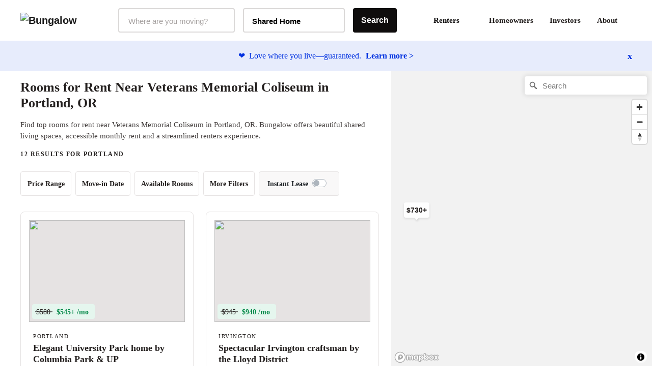

--- FILE ---
content_type: text/html;charset=UTF-8
request_url: https://bungalow.com/rooms-for-rent/portland/landmarks/veterans-memorial-coliseum
body_size: 15858
content:
<!DOCTYPE html><html lang="en"><head><title>Rooms for Rent Near Veterans Memorial Coliseum | Portland, OR | Bungalow</title><meta lang="en"><meta charset="utf-8"><meta name="viewport" content="width=device-width,initial-scale=1,maximum-scale=1,user-scalable=no"><meta http-equiv="X-UA-Compatible" content="IE=edge,chrome=1"><meta name="theme-color" content="#F6F2ED"><meta name="segment-site-verification" content="ABZD6MdTrrfD5lsNsELCveZIUQsvTWHK"><meta name="facebook-domain-verification" content="7oursv3me51tvbfiicsq8ygrw0lomq"><link rel="shortcut icon" href="/favicon.ico"><link rel="preload" href="https://assets.bungalow.com/fonts/akkurat-pro.woff2" as="font" type="font/woff2" crossorigin=""><link rel="preload" href="https://assets.bungalow.com/fonts/cambon-demi.woff2" as="font" type="font/woff2" crossorigin=""><link href="https://assets.bungalow.com/fonts/akkurat-pro-bold.woff2" as="font" type="font/woff2" crossorigin=""><link href="https://assets.bungalow.com/fonts/cambon-bold.woff2" as="font" type="font/woff2" crossorigin=""><link href="/css/css.2fa67b4d.css" rel="stylesheet"><link href="/css/app.b288b238.css" rel="stylesheet"><link rel="stylesheet" type="text/css" href="/css/listings.34e5160c.css"><meta data-vue-meta="1" property="version" content="6.0.0"><meta data-vue-meta="1" data-vmid="og:type" property="og:type" name="og:type" content="website"><meta data-vue-meta="1" data-vmid="og:site_name" property="og:site_name" name="og:site_name" content="Bungalow"><meta data-vue-meta="1" data-vmid="og:url" property="og:url" name="og:url" content="https://bungalow.com/rooms-for-rent/portland/landmarks/veterans-memorial-coliseum"><meta data-vue-meta="1" data-vmid="fb:app_id" property="fb:app_id" name="fb:app_id" content="426123287818573"><style type="text/css">.vue-slider-dot{position:absolute;-webkit-transition:all 0s;transition:all 0s;z-index:5}.vue-slider-dot:focus{outline:none}.vue-slider-dot-tooltip{position:absolute;visibility:hidden}.vue-slider-dot-hover:hover .vue-slider-dot-tooltip,.vue-slider-dot-tooltip-show{visibility:visible}.vue-slider-dot-tooltip-top{top:-10px;left:50%;-webkit-transform:translate(-50%,-100%);transform:translate(-50%,-100%)}.vue-slider-dot-tooltip-bottom{bottom:-10px;left:50%;-webkit-transform:translate(-50%,100%);transform:translate(-50%,100%)}.vue-slider-dot-tooltip-left{left:-10px;top:50%;-webkit-transform:translate(-100%,-50%);transform:translate(-100%,-50%)}.vue-slider-dot-tooltip-right{right:-10px;top:50%;-webkit-transform:translate(100%,-50%);transform:translate(100%,-50%)}</style><style type="text/css">.vue-slider-marks{position:relative;width:100%;height:100%}.vue-slider-mark{position:absolute;z-index:1}.vue-slider-ltr .vue-slider-mark,.vue-slider-rtl .vue-slider-mark{width:0;height:100%;top:50%}.vue-slider-ltr .vue-slider-mark-step,.vue-slider-rtl .vue-slider-mark-step{top:0}.vue-slider-ltr .vue-slider-mark-label,.vue-slider-rtl .vue-slider-mark-label{top:100%;margin-top:10px}.vue-slider-ltr .vue-slider-mark{-webkit-transform:translate(-50%,-50%);transform:translate(-50%,-50%)}.vue-slider-ltr .vue-slider-mark-step{left:0}.vue-slider-ltr .vue-slider-mark-label{left:50%;-webkit-transform:translateX(-50%);transform:translateX(-50%)}.vue-slider-rtl .vue-slider-mark{-webkit-transform:translate(50%,-50%);transform:translate(50%,-50%)}.vue-slider-rtl .vue-slider-mark-step{right:0}.vue-slider-rtl .vue-slider-mark-label{right:50%;-webkit-transform:translateX(50%);transform:translateX(50%)}.vue-slider-btt .vue-slider-mark,.vue-slider-ttb .vue-slider-mark{width:100%;height:0;left:50%}.vue-slider-btt .vue-slider-mark-step,.vue-slider-ttb .vue-slider-mark-step{left:0}.vue-slider-btt .vue-slider-mark-label,.vue-slider-ttb .vue-slider-mark-label{left:100%;margin-left:10px}.vue-slider-btt .vue-slider-mark{-webkit-transform:translate(-50%,50%);transform:translate(-50%,50%)}.vue-slider-btt .vue-slider-mark-step{top:0}.vue-slider-btt .vue-slider-mark-label{top:50%;-webkit-transform:translateY(-50%);transform:translateY(-50%)}.vue-slider-ttb .vue-slider-mark{-webkit-transform:translate(-50%,-50%);transform:translate(-50%,-50%)}.vue-slider-ttb .vue-slider-mark-step{bottom:0}.vue-slider-ttb .vue-slider-mark-label{bottom:50%;-webkit-transform:translateY(50%);transform:translateY(50%)}.vue-slider-mark-label,.vue-slider-mark-step{position:absolute}</style><style type="text/css">.vue-slider{position:relative;-webkit-box-sizing:content-box;box-sizing:content-box;-webkit-user-select:none;-moz-user-select:none;-ms-user-select:none;user-select:none;display:block;-webkit-tap-highlight-color:rgba(0,0,0,0)}.vue-slider-rail{position:relative;width:100%;height:100%;-webkit-transition-property:width,height,left,right,top,bottom;transition-property:width,height,left,right,top,bottom}.vue-slider-process{position:absolute;z-index:1}</style><link rel="stylesheet" type="text/css" id="mapbox-base-style" href="https://api.mapbox.com/mapbox-gl-js/v2.15.0/mapbox-gl.css"><link rel="stylesheet" type="text/css" id="mapbox-geo-style" href="https://api.mapbox.com/mapbox-gl-js/plugins/mapbox-gl-geocoder/v5.0.0/mapbox-gl-geocoder.css"><link data-vue-meta="1" rel="canonical" href="https://bungalow.com/rooms-for-rent/portland/landmarks/veterans-memorial-coliseum"><meta data-vue-meta="1" data-vmid="description" property="description" name="description" content="Find top available rooms for rent near Veterans Memorial Coliseum in Portland, OR. Bungalow offers beautiful shared living spaces, accessible monthly rent and a streamlined renters experience."><meta data-vue-meta="1" data-vmid="og:title" property="og:title" name="og:title" content="Rooms for Rent Near Veterans Memorial Coliseum | Portland, OR | Bungalow"><meta data-vue-meta="1" data-vmid="og:description" property="og:description" name="og:description" content="Find top available rooms for rent near Veterans Memorial Coliseum in Portland, OR. Bungalow offers beautiful shared living spaces, accessible monthly rent and a streamlined renters experience."><meta data-vue-meta="1" data-vmid="og:image" property="og:image" name="og:image" content="https://bungalowliving.imgix.net/markets/selection-images/portland.png?auto=format&amp;h=300"><script data-vue-meta="1" id="structured-data-0" type="application/ld+json">{"@context":"https://schema.org","@type":["Apartment","Product"],"name":"Portland listings – Bungalow","description":"Move-in ready homes, flexible leasing and roommates you'll love coming home to.","image":"https://bungalowliving.imgix.net/markets/selection-images/portland.png?auto=format&h=1000","brand":{"@type":"Organization","name":"Bungalow","url":"https://www.bungalow.com","email":"help@bungalow.com"},"offers":{"@type":"AggregateOffer","lowPrice":545,"highPrice":940,"priceCurrency":"USD","offerCount":12}}</script><script data-vue-meta="1" id="structured-data-1" type="application/ld+json">{"@context":"https://schema.org","@type":"ItemList","itemListElement":[{"@context":"https://schema.org","@type":"ListItem","item":{"@id":"https://bungalow.com/rooms-for-rent/portland/chic-updated-piedmont-home-steps-from-peninsula-park","position":1,"name":"Chic & updated Piedmont home steps from Peninsula Park","url":"https://bungalow.com/rooms-for-rent/portland/chic-updated-piedmont-home-steps-from-peninsula-park"}},{"@context":"https://schema.org","@type":"ListItem","item":{"@id":"https://bungalow.com/rooms-for-rent/portland/dazzling-overlook-home-near-mississippi-district","position":2,"name":"Dazzling Overlook home near Mississippi District","url":"https://bungalow.com/rooms-for-rent/portland/dazzling-overlook-home-near-mississippi-district"}},{"@context":"https://schema.org","@type":"ListItem","item":{"@id":"https://bungalow.com/rooms-for-rent/portland/exquisite-alberta-home-near-top-ne-shopping-dining","position":3,"name":"Exquisite Alberta home near top NE shopping & dining","url":"https://bungalow.com/rooms-for-rent/portland/exquisite-alberta-home-near-top-ne-shopping-dining"}},{"@context":"https://schema.org","@type":"ListItem","item":{"@id":"https://bungalow.com/rooms-for-rent/portland/elegant-university-park-home-by-columbia-park-up","position":4,"name":"Elegant University Park home by Columbia Park & UP","url":"https://bungalow.com/rooms-for-rent/portland/elegant-university-park-home-by-columbia-park-up"}},{"@context":"https://schema.org","@type":"ListItem","item":{"@id":"https://bungalow.com/rooms-for-rent/portland/sun-drenched-northwest-district-home-by","position":5,"name":"Sunny Northwest District home by the Portland Streetcar","url":"https://bungalow.com/rooms-for-rent/portland/sun-drenched-northwest-district-home-by"}},{"@context":"https://schema.org","@type":"ListItem","item":{"@id":"https://bungalow.com/rooms-for-rent/portland/available-71-lively-boise-townhome-with","position":6,"name":"Move-in Ready Room in Prime Portland Location | Pet Friendly","url":"https://bungalow.com/rooms-for-rent/portland/available-71-lively-boise-townhome-with"}},{"@context":"https://schema.org","@type":"ListItem","item":{"@id":"https://bungalow.com/rooms-for-rent/portland/remodeled-hillsboro-home-with-large-patioyard","position":7,"name":"Spacious Hillsboro home with large patio/yard","url":"https://bungalow.com/rooms-for-rent/portland/remodeled-hillsboro-home-with-large-patioyard"}},{"@context":"https://schema.org","@type":"ListItem","item":{"@id":"https://bungalow.com/rooms-for-rent/portland/amazing-home-with-tons-of-space-in","position":8,"name":"Classic Concordia home with backyard patio","url":"https://bungalow.com/rooms-for-rent/portland/amazing-home-with-tons-of-space-in"}},{"@context":"https://schema.org","@type":"ListItem","item":{"@id":"https://bungalow.com/rooms-for-rent/portland/available-31-spectacular-craftsman-in","position":9,"name":"Spectacular Irvington craftsman by the Lloyd District","url":"https://bungalow.com/rooms-for-rent/portland/available-31-spectacular-craftsman-in"}},{"@context":"https://schema.org","@type":"ListItem","item":{"@id":"https://bungalow.com/rooms-for-rent/portland/updated-home-in-prime-portland","position":10,"name":"Renovated home by Woodlawn Park","url":"https://bungalow.com/rooms-for-rent/portland/updated-home-in-prime-portland"}},{"@context":"https://schema.org","@type":"ListItem","item":{"@id":"https://bungalow.com/rooms-for-rent/portland/inviting-hawthorne-home-with-sunny","position":11,"name":"Inviting Hawthorne home with sunny backyard","url":"https://bungalow.com/rooms-for-rent/portland/inviting-hawthorne-home-with-sunny"}},{"@context":"https://schema.org","@type":"ListItem","item":{"@id":"https://bungalow.com/rooms-for-rent/portland/amazing-remodeled-se-home","position":12,"name":"Beautiful Woodstock home with delightful back deck","url":"https://bungalow.com/rooms-for-rent/portland/amazing-remodeled-se-home"}}]}</script><script data-vue-meta="1" id="structured-data-2" type="application/ld+json">{"@context":"https://schema.org","@type":"Apartment","name":"Chic & updated Piedmont home steps from Peninsula Park","photo":"https://dbjpekgzfghzs.cloudfront.net/238af26f0485a1d2abeeea6f4b1ab37c3bed3eb9-sm.jpg","url":"https://bungalow.com/rooms-for-rent/portland/chic-updated-piedmont-home-steps-from-peninsula-park","tourBookingPage":"https://bungalow.com/rooms-for-rent/portland/chic-updated-piedmont-home-steps-from-peninsula-park?book=true","numberOfRooms":5,"amenityFeature":["AC","Backyard","Dishwasher","Dryer","Patio","Washer","Common spaces furnished","55\" smart TV","High speed Wi-Fi"],"latitude":45.569,"longitude":-122.672,"address":{"@type":"PostalAddress","addressLocality":"Portland","addressRegion":"Oregon"},"containedInPlace":{"@type":"City","name":"Portland","url":"https://bungalow.com/rooms-for-rent/portland"}}</script><script data-vue-meta="1" id="structured-data-3" type="application/ld+json">{"@context":"https://schema.org","@type":"Apartment","name":"Dazzling Overlook home near Mississippi District","photo":"https://dbjpekgzfghzs.cloudfront.net/7d795c69224499b67dff67c8dfb43a13e961b308-sm.jpg","url":"https://bungalow.com/rooms-for-rent/portland/dazzling-overlook-home-near-mississippi-district","tourBookingPage":"https://bungalow.com/rooms-for-rent/portland/dazzling-overlook-home-near-mississippi-district?book=true","numberOfRooms":5,"amenityFeature":["Backyard","Dishwasher","Dryer","Patio","Washer","Common spaces furnished","55\" smart TV","High speed Wi-Fi"],"latitude":45.562,"longitude":-122.681,"address":{"@type":"PostalAddress","addressLocality":"Portland","addressRegion":"Oregon"},"containedInPlace":{"@type":"City","name":"Portland","url":"https://bungalow.com/rooms-for-rent/portland"}}</script><script data-vue-meta="1" id="structured-data-4" type="application/ld+json">{"@context":"https://schema.org","@type":"Apartment","name":"Exquisite Alberta home near top NE shopping & dining","photo":"https://dbjpekgzfghzs.cloudfront.net/1a425dd8f562e922059b146cd6bafd810f8b83f4-sm.jpg","url":"https://bungalow.com/rooms-for-rent/portland/exquisite-alberta-home-near-top-ne-shopping-dining","tourBookingPage":"https://bungalow.com/rooms-for-rent/portland/exquisite-alberta-home-near-top-ne-shopping-dining?book=true","numberOfRooms":4,"amenityFeature":["AC","Backyard","Dishwasher","Dryer","Patio","Washer","Common spaces furnished","55\" smart TV","High speed Wi-Fi"],"latitude":45.558,"longitude":-122.655,"address":{"@type":"PostalAddress","addressLocality":"Portland","addressRegion":"Oregon"},"containedInPlace":{"@type":"City","name":"Portland","url":"https://bungalow.com/rooms-for-rent/portland"}}</script><script data-vue-meta="1" id="structured-data-5" type="application/ld+json">{"@context":"https://schema.org","@type":"Apartment","name":"Elegant University Park home by Columbia Park & UP","photo":"https://dbjpekgzfghzs.cloudfront.net/4b876ca6a57978cb955aaba1f7a6f60752c40d1b-sm.jpg","url":"https://bungalow.com/rooms-for-rent/portland/elegant-university-park-home-by-columbia-park-up","tourBookingPage":"https://bungalow.com/rooms-for-rent/portland/elegant-university-park-home-by-columbia-park-up?book=true","numberOfRooms":6,"amenityFeature":["AC","Backyard","Dishwasher","Dryer","Patio","Washer","Common spaces furnished","55\" smart TV","High speed Wi-Fi"],"latitude":45.575,"longitude":-122.718,"address":{"@type":"PostalAddress","addressLocality":"Portland","addressRegion":"Oregon"},"containedInPlace":{"@type":"City","name":"Portland","url":"https://bungalow.com/rooms-for-rent/portland"}}</script><script data-vue-meta="1" id="structured-data-6" type="application/ld+json">{"@context":"https://schema.org","@type":"Apartment","name":"Sunny Northwest District home by the Portland Streetcar","photo":"https://dbjpekgzfghzs.cloudfront.net/eeccc798fdb35500a972a55b549db20808eb177e-sm.jpg","url":"https://bungalow.com/rooms-for-rent/portland/sun-drenched-northwest-district-home-by","tourBookingPage":"https://bungalow.com/rooms-for-rent/portland/sun-drenched-northwest-district-home-by?book=true","numberOfRooms":5,"amenityFeature":["Dishwasher","Dryer","Washer","Common spaces furnished","55\" smart TV","High speed Wi-Fi"],"latitude":45.529,"longitude":-122.693,"address":{"@type":"PostalAddress","addressLocality":"Portland","addressRegion":"Oregon"},"containedInPlace":{"@type":"City","name":"Portland","url":"https://bungalow.com/rooms-for-rent/portland"}}</script><script data-vue-meta="1" id="structured-data-7" type="application/ld+json">{"@context":"https://schema.org","@type":"Apartment","name":"Move-in Ready Room in Prime Portland Location | Pet Friendly","photo":"https://dbjpekgzfghzs.cloudfront.net/af1048a37eda7097ab12f41e419a86df4f7df720-sm.jpg","url":"https://bungalow.com/rooms-for-rent/portland/available-71-lively-boise-townhome-with","tourBookingPage":"https://bungalow.com/rooms-for-rent/portland/available-71-lively-boise-townhome-with?book=true","numberOfRooms":3,"amenityFeature":["Dishwasher","Dryer","Pet Friendly","Washer","Common spaces furnished","55\" smart TV","High speed Wi-Fi"],"latitude":45.549,"longitude":-122.674,"address":{"@type":"PostalAddress","addressLocality":"Portland","addressRegion":"Oregon"},"containedInPlace":{"@type":"City","name":"Portland","url":"https://bungalow.com/rooms-for-rent/portland"}}</script><script data-vue-meta="1" id="structured-data-8" type="application/ld+json">{"@context":"https://schema.org","@type":"Apartment","name":"Spacious Hillsboro home with large patio/yard","photo":"https://dbjpekgzfghzs.cloudfront.net/738c15eccdfc95598d682502a8499ea7a449cd49-sm.jpg","url":"https://bungalow.com/rooms-for-rent/portland/remodeled-hillsboro-home-with-large-patioyard","tourBookingPage":"https://bungalow.com/rooms-for-rent/portland/remodeled-hillsboro-home-with-large-patioyard?book=true","numberOfRooms":6,"amenityFeature":["AC","Backyard","Dishwasher","Dryer","Dryer","Patio","Washer","Washer","Common spaces furnished","55\" smart TV","High speed Wi-Fi"],"latitude":45.537,"longitude":-122.979,"address":{"@type":"PostalAddress","addressLocality":"Portland","addressRegion":"Oregon"},"containedInPlace":{"@type":"City","name":"Hillsboro","url":"https://bungalow.com/rooms-for-rent/portland"}}</script><script data-vue-meta="1" id="structured-data-9" type="application/ld+json">{"@context":"https://schema.org","@type":"Apartment","name":"Classic Concordia home with backyard patio","photo":"https://dbjpekgzfghzs.cloudfront.net/360b803697adc2d274da0fbff0954400cf5debf0-sm.jpg","url":"https://bungalow.com/rooms-for-rent/portland/amazing-home-with-tons-of-space-in","tourBookingPage":"https://bungalow.com/rooms-for-rent/portland/amazing-home-with-tons-of-space-in?book=true","numberOfRooms":5,"amenityFeature":["Backyard","Dishwasher","Dryer","Washer","Common spaces furnished","55\" smart TV","High speed Wi-Fi"],"latitude":45.562,"longitude":-122.64,"address":{"@type":"PostalAddress","addressLocality":"Portland","addressRegion":"Oregon"},"containedInPlace":{"@type":"City","name":"Portland","url":"https://bungalow.com/rooms-for-rent/portland"}}</script><script data-vue-meta="1" id="structured-data-10" type="application/ld+json">{"@context":"https://schema.org","@type":"Apartment","name":"Spectacular Irvington craftsman by the Lloyd District","photo":"https://dbjpekgzfghzs.cloudfront.net/3c547624725a5746fd1844953c346b4ace9b1d92-sm.jpg","url":"https://bungalow.com/rooms-for-rent/portland/available-31-spectacular-craftsman-in","tourBookingPage":"https://bungalow.com/rooms-for-rent/portland/available-31-spectacular-craftsman-in?book=true","numberOfRooms":6,"amenityFeature":["Backyard","Dishwasher","Dryer","Washer","Common spaces furnished","55\" smart TV","High speed Wi-Fi"],"latitude":45.54,"longitude":-122.651,"address":{"@type":"PostalAddress","addressLocality":"Portland","addressRegion":"Oregon"},"containedInPlace":{"@type":"City","name":"Portland","url":"https://bungalow.com/rooms-for-rent/portland"}}</script><script data-vue-meta="1" id="structured-data-11" type="application/ld+json">{"@context":"https://schema.org","@type":"Apartment","name":"Renovated home by Woodlawn Park","photo":"https://dbjpekgzfghzs.cloudfront.net/3a68e746b7886537c18f3475f49892425075e276-sm.jpg","url":"https://bungalow.com/rooms-for-rent/portland/updated-home-in-prime-portland","tourBookingPage":"https://bungalow.com/rooms-for-rent/portland/updated-home-in-prime-portland?book=true","numberOfRooms":5,"amenityFeature":["Backyard","Dishwasher","Dryer","Washer","Common spaces furnished","55\" smart TV","High speed Wi-Fi"],"latitude":45.573,"longitude":-122.66,"address":{"@type":"PostalAddress","addressLocality":"Portland","addressRegion":"Oregon"},"containedInPlace":{"@type":"City","name":"Portland","url":"https://bungalow.com/rooms-for-rent/portland"}}</script><script data-vue-meta="1" id="structured-data-12" type="application/ld+json">{"@context":"https://schema.org","@type":"Apartment","name":"Inviting Hawthorne home with sunny backyard","photo":"https://dbjpekgzfghzs.cloudfront.net/29dd4ad932a4125ff0617529d24237726d9e7b99-sm.jpg","url":"https://bungalow.com/rooms-for-rent/portland/inviting-hawthorne-home-with-sunny","tourBookingPage":"https://bungalow.com/rooms-for-rent/portland/inviting-hawthorne-home-with-sunny?book=true","numberOfRooms":5,"amenityFeature":["Backyard","Dishwasher","Dryer","Washer","Common spaces furnished","55\" smart TV","High speed Wi-Fi"],"latitude":45.51,"longitude":-122.624,"address":{"@type":"PostalAddress","addressLocality":"Portland","addressRegion":"Oregon"},"containedInPlace":{"@type":"City","name":"Portland","url":"https://bungalow.com/rooms-for-rent/portland"}}</script><script data-vue-meta="1" id="structured-data-13" type="application/ld+json">{"@context":"https://schema.org","@type":"Apartment","name":"Beautiful Woodstock home with delightful back deck","photo":"https://dbjpekgzfghzs.cloudfront.net/38520981f93fc7fa8c5aeda96b6135c6ce75c1b4-sm.jpg","url":"https://bungalow.com/rooms-for-rent/portland/amazing-remodeled-se-home","tourBookingPage":"https://bungalow.com/rooms-for-rent/portland/amazing-remodeled-se-home?book=true","numberOfRooms":5,"amenityFeature":["Backyard","Dishwasher","Dryer","Washer","Common spaces furnished","55\" smart TV","High speed Wi-Fi"],"latitude":45.49,"longitude":-122.617,"address":{"@type":"PostalAddress","addressLocality":"Portland","addressRegion":"Oregon"},"containedInPlace":{"@type":"City","name":"Portland","url":"https://bungalow.com/rooms-for-rent/portland"}}</script><script data-vue-meta="1" id="structured-data-14" type="application/ld+json">{"@context":"https://schema.org","@type":"Organization","name":"Bungalow","legalName":"Bungalow Living","description":"Bungalow offers move-in ready rooms for rent with roommate matching services, flexible leasing, community events, and more.","url":"https://bungalow.com","logo":{"@type":"ImageObject","url":"https://assets.bungalow.com/logos/bungalow_logo_dark.png","width":200,"height":57},"brand":{"@type":"Thing","name":"Bungalow"},"foundingDate":"2017","sameAs":["https://www.facebook.com/livebungalow/","https://twitter.com/livebungalow","https://www.linkedin.com/company/bungalow-living/","https://www.instagram.com/livebungalow"],"founders":[{"@type":"Person","name":"Andrew Collins"},{"@type":"Person","name":"Justin McCarty"}],"address":{"@type":"PostalAddress","name":"215 NW 24th Street, Suite 700, Miami, FL 33127"},"contactPoint":{"@type":"contactPoint","telephone":"+1 (877) 594-3069","email":"help@bungalow.com","contactType":"customer service"}}</script><script data-vue-meta="1" id="structured-data-15" type="application/ld+json">{"@context":"https://schema.org","@type":"BreadcrumbList","itemListElement":[{"@type":"ListItem","position":1,"item":{"@id":"https://bungalow.com","name":"Bungalow"}},{"@type":"ListItem","position":2,"item":{"@id":"https://bungalow.com/rooms-for-rent","name":"Rooms-for-rent"}},{"@type":"ListItem","position":3,"item":{"@id":"https://bungalow.com/rooms-for-rent/portland","name":"Portland"}},{"@type":"ListItem","position":4,"item":{"@id":"https://bungalow.com/rooms-for-rent/portland/landmarks","name":"Landmarks"}},{"@type":"ListItem","position":5,"item":{"@id":"https://bungalow.com/rooms-for-rent/portland/landmarks/veterans-memorial-coliseum","name":"Veterans-memorial-coliseum"}}]}</script><meta rel="x-prerender-render-id" content="d3db65d3-fc31-4ed5-a59b-b1a79eeeae44" />
			<meta rel="x-prerender-render-at" content="2026-01-25T02:44:57.570Z" /><meta rel="x-prerender-request-id" content="e57a84c1-a8e0-4f3f-9b44-4a36f78f37db" />
      		<meta rel="x-prerender-request-at" content="2026-01-26T17:20:22.968Z" /></head><body><!--[if lt IE 12]>
      <p class="browserupgrade">
        You are using an <strong>outdated</strong> browser. Please
        <a href="http://browsehappy.com/">upgrade your browser</a> to improve your experience.
      </p>
    <![endif]--><noscript><iframe src="https://www.googletagmanager.com/ns.html?id=GTM-TC668RM" height="0" width="0" style="display: none; visibility: hidden"></iframe></noscript><noscript><main style="text-align: center; margin: 3rem auto" class="text-center"><img style="width: 250px; margin: 1rem auto" src="https://assets.bungalow.com/logos/bungalow_wordmark_dark.png" alt="Bungalow Logo"/><div><hr style="width: 50%; margin: 3rem auto"/></div><p>In order to properly experience our website, please enable Javascript.</p></main></noscript><div id="app" class=""><div class=""><div id="site-header-mobile-container"><div data-cy="mobile-header" class="site-header-mobile"><nav class="navbar navbar-light navbar-expand-md"><button data-cy="mobile-header-nav-button" class="nav-button-arrow"><!----><!----><!----></button><div class="navbar-brand"><a href="/" class="router-link-active"><img src="https://assets.bungalow.com/logos/bungalow_logo_dark.svg" alt="Bungalow"></a></div><ul class="nav header-badge-wrapper"><li class="w-100 p-0"><div id="header-badge" class="has-icon"><!----><li class="nav-item b-nav-dropdown dropdown nav-avatar ml-1" id="__BVID__10"><a role="button" aria-haspopup="true" aria-expanded="false" href="#" target="_self" class="nav-link dropdown-toggle" id="__BVID__10__BV_toggle_" aria-controls="__BVID__10__BV_toggle_menu_"><div class="badge-head-html"><!----></div></a><ul tabindex="-1" class="dropdown-menu dropdown-menu-right" aria-labelledby="__BVID__10__BV_toggle_" id="__BVID__10__BV_toggle_menu_"><li role="presentation"><header class="dropdown-header">Account</header></li><li role="presentation"><a href="/login?next=%2Frooms-for-rent%2Fportland%2Flandmarks%2Fveterans-memorial-coliseum&amp;from=%2Frooms-for-rent%2Fportland%2Flandmarks%2Fveterans-memorial-coliseum" class="dropdown-item" role="menuitem" target="_self">Login</a></li><!----><!----><!----><!----><!----></ul></li></div></li></ul></nav><div data-cy="mobile-header-off-canvas" class="off-canvas"><ul class="nav h-100 d-flex flex-column"><li class="nav-item mb-2 px-4"><p class="header-md pt-4 mt-0 mb-1">Find your home</p></li><button type="button" class="btn mx-auto mb-3 btn-gradient btn-block" style="max-width: 327px;"> See Available Cities <!----></button><div class="my-2"><hr></div><li class="nav-item accent-font header-lg mb-4 px-4"><a href="/about" class=""> About </a></li><li class="nav-item accent-font header-lg mb-4 px-4"><div class="d-flex align-items-center justify-content-between collapsed" role="button" tabindex="0" aria-expanded="false" aria-controls="renters-dropdown-toggle" style="overflow-anchor: none;"> Renters <!----></div><div id="renters-dropdown-toggle" class="pl-4 collapse" style="display: none;"><div class="pt-3"><a href="/renters-rooms" class=""> Rooms </a></div><div class="pt-3"><a href="/renters-homes" class=""> Entire Homes </a></div></div></li><li class="nav-item accent-font header-lg mb-4 px-4"><a href="/homeowners" class=""> Homeowners </a></li><li class="nav-item accent-font header-lg mb-4 px-4"><a href="/radar" class=""> Investors </a></li><li class="nav-item accent-font header-lg mb-4 px-4"><a href="/faq" class=""> FAQ </a></li></ul></div></div></div><div class="container-fluid site-header-container "><div class="row site-header d-flex w-100"><nav class="navbar w-100 px-4 navbar-light navbar-expand"><ul class="navbar-nav"><a href="/" class="navbar-brand mr-3 pl-3 router-link-active" target="_self"><img src="https://assets.bungalow.com/logos/bungalow_logo_dark.svg" alt="Bungalow"></a><div data-cy="header__market-selector" class="ml-3 d-flex align-items-center justify-content-center market-selector-combobox" style="opacity: 1; transition: opacity 500ms ease 0ms;"><div class="combobox market-selector-combobox__markets mr-3" id="market-selector-combobox" data-cy="header__market-select-input"><span id="markets-combobox-label" class="combobox__label combobox__label--visually-hidden"> Markets Selector </span><div role="combobox" aria-owns="markets-combobox-options-list" aria-haspopup="listbox" class="combobox-input-wrapper d-flex justify-content-between align-items-center px-3 py-2 pointer"><input type="text" name="market" autocomplete="off" aria-labelledby="toggleLabelledById" placeholder="Where are you moving?" id="markets-combobox-btn" aria-controls="markets-combobox-options-list" class="combobox-input font-sub-header pointer" style="margin-top: 3px;"><!----></div><div><!----></div></div><div class="combobox market-selector-combobox mr-3" data-cy="header__home-type-input" style="width: 200px;"><span id="home-types-combobox-label" class="combobox__label combobox__label--visually-hidden"> Home Type Selector </span><button type="button" aria-haspopup="listbox" id="home-types-combobox-btn" aria-labelledby="home-types-combobox-btn home-types-combobox-label" class="combobox-btn d-flex justify-content-between align-items-center px-3 py-2 br-4 text-base font-bold"><span style="margin-top: 3px;"> Shared Home </span><!----></button><div><!----></div></div><div class="market-selector-search-btn" style="flex: 1 0 0px;"><button data-cy="header__market-selector-cta" type="button" class="btn market-selector--search-cta d-flex align-items-center justify-content-center btn-dark"> Search </button></div></div></ul><ul right="" class="navbar-nav ml-auto d-flex align-items-center justify-content-end pr-2"><li><div class="dropdown b-dropdown btn-group" id="__BVID__30"><!----><button aria-haspopup="menu" aria-expanded="false" type="button" class="btn dropdown-toggle btn-link btn-lg text-decoration-none dropdown-toggle-no-caret" id="__BVID__30__BV_toggle_"><span class="font-weight-bold"> Renters </span><div class="ml-3" style="width: 10px;"><!----></div></button><ul role="menu" tabindex="-1" class="dropdown-menu" aria-labelledby="__BVID__30__BV_toggle_"><li role="presentation" class="mt-2 font-weight-bold"><a role="menuitem" href="/renters-rooms" target="_self" class="dropdown-item"><span class="font-weight-bold"> Rooms </span></a></li><li role="presentation" class="my-2 font-weight-bold"><a role="menuitem" href="/renters-homes" target="_self" class="dropdown-item"><span class="font-weight-bold"> Entire Homes </span></a></li></ul></div></li><li><a href="/homeowners" class="p-3 br-4"> Homeowners </a></li><li><a href="/institutional-investor" class="p-3 br-4"> Investors </a></li><li><a href="/about" class="p-3 br-4"> About </a></li><li class="d-flex align-items-center float-right nav-item pr-0"><div class="verified-badge"><div class="verified-badge__slot"><div id="header-badge" class="has-icon"><!----><li class="nav-item b-nav-dropdown dropdown nav-avatar ml-1" id="__BVID__41"><a role="button" aria-haspopup="true" aria-expanded="false" href="#" target="_self" class="nav-link dropdown-toggle" id="__BVID__41__BV_toggle_" aria-controls="__BVID__41__BV_toggle_menu_"><div class="badge-head-html"><!----></div></a><ul tabindex="-1" class="dropdown-menu dropdown-menu-right" aria-labelledby="__BVID__41__BV_toggle_" id="__BVID__41__BV_toggle_menu_"><li role="presentation"><header class="dropdown-header">Account</header></li><li role="presentation"><a href="/login?next=%2Frooms-for-rent%2Fportland%2Flandmarks%2Fveterans-memorial-coliseum&amp;from=%2Frooms-for-rent%2Fportland%2Flandmarks%2Fveterans-memorial-coliseum" class="dropdown-item" role="menuitem" target="_self">Login</a></li><!----><!----><!----><!----><!----></ul></li></div></div><!----></div></li></ul></nav></div></div></div><div class="viewport"><div class="listings"><div class="happiness-guarantee-banner font-small"><div class="banner-content"><span class="pr-1">❤️</span> Love where you live—guaranteed. <a class="font-bold learn-more-link"> Learn more &gt; </a></div><span aria-role="button" class="dismiss-banner font-weight-bold font-xl"> x </span></div><div class="listings__layout true"><section><div class="listings__layout-left"><div class="row listings__title"><div class="col"><div class="mb-3" style="max-width: 700px;"><h1 data-cy="listings-title" class="mt-2 pt-2 mb-3 accent-font font-size-26"> Rooms for Rent Near Veterans Memorial Coliseum in Portland, OR </h1><p data-cy="listings-category-text" class="font-base mt-3 mb-2 line-height-22"> Find top rooms for rent near Veterans Memorial Coliseum in Portland, OR. Bungalow offers beautiful shared living spaces, accessible monthly rent and a streamlined renters experience. </p></div><div data-cy="listings-property-count" class="lead mt-2"> 12 results for Portland </div></div><div class="mt-4 col-12"><div id="search-filters" class="search-filters w-100 desktop-filter-set"><div class="container-fluid"><div class="row"><div class="col"><div class="row filter-row"><!----><div class="filter-wrapper"><div class="filter-params"><button type="button" aria-pressed="false" autocomplete="off" class="btn btn-filter d-none d-inline"> Price Range <img src="/img/icon-caret-down.79513561.svg"></button><!----><!----><!----><!----><!----></div></div><div class="filter-wrapper"><div class="filter-params"><button type="button" aria-pressed="false" autocomplete="off" class="btn btn-filter d-none d-inline"> Move-in Date <img src="/img/icon-caret-down.79513561.svg"></button><!----><!----><!----><!----><!----></div></div><div class="filter-wrapper"><div class="filter-params"><button type="button" aria-pressed="false" autocomplete="off" class="btn btn-filter d-none d-inline"> Available Rooms <img src="/img/icon-caret-down.79513561.svg"></button><!----><!----><!----><!----><!----></div></div><div class="filter-wrapper"><div class="filter-params"><button type="button" aria-pressed="false" autocomplete="off" class="btn btn-filter d-none d-inline"> More Filters <img src="/img/icon-caret-down.79513561.svg"></button><!----><!----><!----><!----><!----></div></div><!----><div data-v-5c4c2475="" id="instant-lease-filter" class="filter-wrapper instant-lease px-3 py-2 d-flex align-items-center br-4 charcoal-5--bg"><div data-v-5c4c2475="" class="mr-2 font-small font-weight-bold flex-grow-1 no-select"><span data-v-5c4c2475=""><!----> Instant Lease </span></div><div data-v-5c4c2475="" class="custom-control custom-switch" style="margin-bottom: 2px;"><input type="checkbox" name="instant-lease" class="custom-control-input" value="true" id="__BVID__100"><label class="custom-control-label" for="__BVID__100"></label></div><!----></div></div></div></div></div></div></div></div><!----><div class="mb-5 listings__cards"><!----><!----><div class="listings__card"><a href="/rooms-for-rent/portland/elegant-university-park-home-by-columbia-park-up/" class=""><div id="context-wrapper"><div class="fah__card clickable"><!----><div class="fah__card-image"><img src="https://dbjpekgzfghzs.cloudfront.net/4b876ca6a57978cb955aaba1f7a6f60752c40d1b-sm.jpg" style="min-width: 100%; opacity: 1; transition: opacity 500ms ease 0ms;"><div class="top-card d-flex right align-items-baseline"><!----><!----><!----></div><div class="fah__card-image-price"><div class="fah__card-price ml-0"><span class="previous-price"> $580 </span><span class="current-price">$545+ /mo</span></div></div></div><div class="fah__card-inner"><div><div class="fah__card-neighborhood lead"> Portland </div><h3 class="fah__card-headline"> Elegant University Park home by Columbia Park &amp; UP </h3></div><!----><!----><div class="fah__card-details"><div class="fah__card-amenities"> 6 Beds <span class="charcoal-30--txt">•</span> 3.0 Baths </div><div class="fah__card-available-rooms"><span> 2 rooms available </span></div></div><!----><!----><!----></div></div><!----></div></a></div><!----><!----><div class="listings__card"><a href="/rooms-for-rent/portland/available-31-spectacular-craftsman-in/" class=""><div id="context-wrapper"><div class="fah__card clickable"><!----><div class="fah__card-image"><img src="https://dbjpekgzfghzs.cloudfront.net/3c547624725a5746fd1844953c346b4ace9b1d92-sm.jpg" style="min-width: 100%; opacity: 1; transition: opacity 500ms ease 0ms;"><div class="top-card d-flex right align-items-baseline"><!----><!----><!----></div><div class="fah__card-image-price"><div class="fah__card-price ml-0"><span class="previous-price"> $945 </span><span class="current-price">$940 /mo</span></div></div></div><div class="fah__card-inner"><div><div class="fah__card-neighborhood lead"> Irvington </div><h3 class="fah__card-headline"> Spectacular Irvington craftsman by the Lloyd District </h3></div><!----><!----><div class="fah__card-details"><div class="fah__card-amenities"> 6 Beds <span class="charcoal-30--txt">•</span> 3.5 Baths </div><div class="fah__card-available-rooms"><span> 1 room available </span></div></div><!----><!----><!----></div></div><!----></div></a></div><!----><!----><div class="listings__card"><a href="/rooms-for-rent/portland/updated-home-in-prime-portland/" class=""><div id="context-wrapper"><div class="fah__card clickable"><!----><div class="fah__card-image"><img src="https://dbjpekgzfghzs.cloudfront.net/3a68e746b7886537c18f3475f49892425075e276-sm.jpg" style="min-width: 100%; opacity: 1; transition: opacity 500ms ease 0ms;"><div class="top-card d-flex right align-items-baseline"><!----><!----><!----></div><div class="fah__card-image-price"><div class="fah__card-price ml-0"><span class="previous-price"> $615 </span><span class="current-price">$590+ /mo</span></div></div></div><div class="fah__card-inner"><div><div class="fah__card-neighborhood lead"> Woodlawn </div><h3 class="fah__card-headline"> Renovated home by Woodlawn Park </h3></div><div class="fah__card-promotion"><span> 💸 </span> Up to half a month free! </div><!----><div class="fah__card-details"><div class="fah__card-amenities"> 5 Beds <span class="charcoal-30--txt">•</span> 3.0 Baths </div><div class="fah__card-available-rooms"><span> 2 rooms available </span></div></div><!----><!----><!----></div></div><!----></div></a></div><!----><!----><div class="listings__card"><a href="/rooms-for-rent/portland/inviting-hawthorne-home-with-sunny/" class=""><div id="context-wrapper"><div class="fah__card clickable"><!----><div class="fah__card-image"><img src="https://dbjpekgzfghzs.cloudfront.net/29dd4ad932a4125ff0617529d24237726d9e7b99-sm.jpg" style="min-width: 100%; opacity: 1; transition: opacity 500ms ease 0ms;"><div class="top-card d-flex right align-items-baseline"><!----><!----><!----></div><div class="fah__card-image-price"><div class="fah__card-price ml-0"><span class="previous-price"> $735 </span><span class="current-price">$730 /mo</span></div></div></div><div class="fah__card-inner"><div><div class="fah__card-neighborhood lead"> Richmond </div><h3 class="fah__card-headline"> Inviting Hawthorne home with sunny backyard </h3></div><div class="fah__card-promotion"><span> 💸 </span> Up to 1 month free! </div><!----><div class="fah__card-details"><div class="fah__card-amenities"> 5 Beds <span class="charcoal-30--txt">•</span> 2.0 Baths </div><div class="fah__card-available-rooms"><span> 1 room available </span></div></div><!----><!----><!----></div></div><!----></div></a></div><!----><!----><div class="listings__card"><a href="/rooms-for-rent/portland/amazing-remodeled-se-home/" class=""><div id="context-wrapper"><div class="fah__card clickable"><!----><div class="fah__card-image"><img src="https://dbjpekgzfghzs.cloudfront.net/38520981f93fc7fa8c5aeda96b6135c6ce75c1b4-sm.jpg" style="min-width: 100%; opacity: 1; transition: opacity 500ms ease 0ms;"><div class="top-card d-flex right align-items-baseline"><!----><!----><!----></div><div class="fah__card-image-price"><div class="fah__card-price ml-0"><span class="previous-price"> $610 </span><span class="current-price">$605 /mo</span></div></div></div><div class="fah__card-inner"><div><div class="fah__card-neighborhood lead"> Woodstock </div><h3 class="fah__card-headline"> Beautiful Woodstock home with delightful back deck </h3></div><div class="fah__card-promotion"><span> 💸 </span> Up to 1 month free! </div><!----><div class="fah__card-details"><div class="fah__card-amenities"> 5 Beds <span class="charcoal-30--txt">•</span> 2.0 Baths </div><div class="fah__card-available-rooms"><span> 1 room available </span></div></div><!----><!----><!----></div></div><!----></div></a></div><!----><!----><div class="listings__card"><a href="/rooms-for-rent/portland/chic-updated-piedmont-home-steps-from-peninsula-park/" class=""><div id="context-wrapper"><div class="fah__card clickable"><!----><div class="fah__card-image"><img src="https://dbjpekgzfghzs.cloudfront.net/238af26f0485a1d2abeeea6f4b1ab37c3bed3eb9-sm.jpg" style="min-width: 100%; opacity: 1; transition: opacity 500ms ease 0ms;"><div class="top-card d-flex right align-items-baseline"><!----><!----><div class="yellow-5--bg br-4 px-2 font-size-10 py-1"><small class="yellow-60--txt font-bold"><!----> Instant </small></div></div><div class="fah__card-image-price"><div class="fah__card-price ml-0"><span class="previous-price"> $660 </span><span class="current-price">$650+ /mo</span></div></div></div><div class="fah__card-inner"><div><div class="fah__card-neighborhood lead"> Portland </div><h3 class="fah__card-headline"> Chic &amp; updated Piedmont home steps from Peninsula Park </h3></div><div class="fah__card-promotion"><span> 💸 </span> Up to half a month free! </div><!----><div class="fah__card-details"><div class="fah__card-amenities"> 5 Beds <span class="charcoal-30--txt">•</span> 3.0 Baths </div><div class="fah__card-available-rooms"><span> 2 rooms available </span></div></div><!----><!----><!----></div></div><!----></div></a></div><!----><!----><div class="listings__card"><a href="/rooms-for-rent/portland/dazzling-overlook-home-near-mississippi-district/" class=""><div id="context-wrapper"><div class="fah__card clickable"><!----><div class="fah__card-image"><img src="https://dbjpekgzfghzs.cloudfront.net/7d795c69224499b67dff67c8dfb43a13e961b308-sm.jpg" style="min-width: 100%; opacity: 1; transition: opacity 500ms ease 0ms;"><div class="top-card d-flex right align-items-baseline"><!----><!----><div class="yellow-5--bg br-4 px-2 font-size-10 py-1"><small class="yellow-60--txt font-bold"><!----> Instant </small></div></div><div class="fah__card-image-price"><div class="fah__card-price ml-0"><span class="previous-price"> $630 </span><span class="current-price">$625 /mo</span></div></div></div><div class="fah__card-inner"><div><div class="fah__card-neighborhood lead"> Portland </div><h3 class="fah__card-headline"> Dazzling Overlook home near Mississippi District </h3></div><!----><!----><div class="fah__card-details"><div class="fah__card-amenities"> 5 Beds <span class="charcoal-30--txt">•</span> 3.0 Baths </div><div class="fah__card-available-rooms"><span> 1 room available </span></div></div><!----><!----><!----></div></div><!----></div></a></div><!----><!----><div class="listings__card"><a href="/rooms-for-rent/portland/exquisite-alberta-home-near-top-ne-shopping-dining/" class=""><div id="context-wrapper"><div class="fah__card clickable"><!----><div class="fah__card-image"><img src="https://dbjpekgzfghzs.cloudfront.net/1a425dd8f562e922059b146cd6bafd810f8b83f4-sm.jpg" style="min-width: 100%; opacity: 1; transition: opacity 500ms ease 0ms;"><div class="top-card d-flex right align-items-baseline"><!----><!----><div class="yellow-5--bg br-4 px-2 font-size-10 py-1"><small class="yellow-60--txt font-bold"><!----> Instant </small></div></div><div class="fah__card-image-price"><div class="fah__card-price ml-0"><span class="previous-price"> $750 </span><span class="current-price">$625 /mo</span></div></div></div><div class="fah__card-inner"><div><div class="fah__card-neighborhood lead"> Portland </div><h3 class="fah__card-headline"> Exquisite Alberta home near top NE shopping &amp; dining </h3></div><!----><!----><div class="fah__card-details"><div class="fah__card-amenities"> 4 Beds <span class="charcoal-30--txt">•</span> 2.5 Baths </div><div class="fah__card-available-rooms"><span> 1 room available </span></div></div><!----><!----><!----></div></div><!----></div></a></div><!----><!----><div class="listings__card"><a href="/rooms-for-rent/portland/sun-drenched-northwest-district-home-by/" class=""><div id="context-wrapper"><div class="fah__card clickable"><!----><div class="fah__card-image"><img src="https://dbjpekgzfghzs.cloudfront.net/eeccc798fdb35500a972a55b549db20808eb177e-sm.jpg" style="min-width: 100%; opacity: 1; transition: opacity 500ms ease 0ms;"><div class="top-card d-flex right align-items-baseline"><!----><!----><!----></div><div class="fah__card-image-price"><div class="fah__card-price ml-0"><!----><span class="current-price">$550+ /mo</span></div></div></div><div class="fah__card-inner"><div><div class="fah__card-neighborhood lead"> Northwest </div><h3 class="fah__card-headline"> Sunny Northwest District home by the Portland Streetcar </h3></div><div class="fah__card-promotion"><span> 💸 </span> Up to 1 month free! </div><!----><div class="fah__card-details"><div class="fah__card-amenities"> 5 Beds <span class="charcoal-30--txt">•</span> 2.0 Baths </div><div class="fah__card-available-rooms"><span> 2 rooms available </span></div></div><!----><!----><!----></div></div><!----></div></a></div><!----><!----><div class="listings__card"><a href="/rooms-for-rent/portland/available-71-lively-boise-townhome-with/" class=""><div id="context-wrapper"><div class="fah__card clickable"><!----><div class="fah__card-image"><img src="https://dbjpekgzfghzs.cloudfront.net/af1048a37eda7097ab12f41e419a86df4f7df720-sm.jpg" style="min-width: 100%; opacity: 1; transition: opacity 500ms ease 0ms;"><div class="top-card d-flex right align-items-baseline"><!----><!----><!----></div><div class="fah__card-image-price"><div class="fah__card-price ml-0"><!----><span class="current-price">$680 /mo</span></div></div></div><div class="fah__card-inner"><div><div class="fah__card-neighborhood lead"> Boise </div><h3 class="fah__card-headline"> Move-in Ready Room in Prime Portland Location | Pet Friendly </h3></div><div class="fah__card-promotion"><span> 💸 </span> Up to 1 month free! </div><!----><div class="fah__card-details"><div class="fah__card-amenities"> 3 Beds <span class="charcoal-30--txt">•</span> 1.5 Baths </div><div class="fah__card-available-rooms"><span> 1 room available </span></div></div><!----><!----><!----></div></div><!----></div></a></div><!----><!----><div class="listings__card"><a href="/rooms-for-rent/portland/remodeled-hillsboro-home-with-large-patioyard/" class=""><div id="context-wrapper"><div class="fah__card clickable"><!----><div class="fah__card-image"><img src="https://dbjpekgzfghzs.cloudfront.net/738c15eccdfc95598d682502a8499ea7a449cd49-sm.jpg" style="min-width: 100%; opacity: 1; transition: opacity 500ms ease 0ms;"><div class="top-card d-flex right align-items-baseline"><!----><!----><!----></div><div class="fah__card-image-price"><div class="fah__card-price ml-0"><span class="previous-price"> $735 </span><span class="current-price">$730+ /mo</span></div></div></div><div class="fah__card-inner"><div><div class="fah__card-neighborhood lead"> Portland </div><h3 class="fah__card-headline"> Spacious Hillsboro home with large patio/yard </h3></div><div class="fah__card-promotion"><span> 💸 </span> Up to 1 month free! </div><!----><div class="fah__card-details"><div class="fah__card-amenities"> 6 Beds <span class="charcoal-30--txt">•</span> 5.0 Baths </div><div class="fah__card-available-rooms"><span> 2 rooms available </span></div></div><!----><!----><!----></div></div><!----></div></a></div><!----><!----><div class="listings__card"><a href="/rooms-for-rent/portland/amazing-home-with-tons-of-space-in/" class=""><div id="context-wrapper"><div class="fah__card clickable"><!----><div class="fah__card-image"><img src="https://dbjpekgzfghzs.cloudfront.net/360b803697adc2d274da0fbff0954400cf5debf0-sm.jpg" style="min-width: 100%; opacity: 1; transition: opacity 500ms ease 0ms;"><div class="top-card d-flex right align-items-baseline"><!----><!----><!----></div><div class="fah__card-image-price"><div class="fah__card-price ml-0"><span class="previous-price"> $660 </span><span class="current-price">$655 /mo</span></div></div></div><div class="fah__card-inner"><div><div class="fah__card-neighborhood lead"> Concordia </div><h3 class="fah__card-headline"> Classic Concordia home with backyard patio </h3></div><div class="fah__card-promotion"><span> 💸 </span> Up to 1 month free! </div><!----><div class="fah__card-details"><div class="fah__card-amenities"> 5 Beds <span class="charcoal-30--txt">•</span> 3.0 Baths </div><div class="fah__card-available-rooms"><span> 1 room available </span></div></div><!----><!----><!----></div></div><!----></div></a></div><div class="listings__card"></div><!----><!----></div><!----></div><div class="seo-content"><!----><div class="listings__layout-left"><div id="listings-seo-category-links" class="mt-5 pt-3 pb-5 container" style="opacity: 1; transition: opacity 500ms ease 0ms;"><div class="row"><div class="col"><h2 class="header-md mb-4"> Find the perfect Room for You in the Portland </h2><div class="my-3"><h3 class="header-sm text-capitalize mb-3">neighborhoods</h3><div class="row"><div class="line-height-18 pb-3 pb-md-0 col-xl-4 col-6"><a href="https://bungalow.com/rooms-for-rent/portland/neighborhoods/north-portland" class="font-small hyperlink"> North Portland </a></div><div class="line-height-18 pb-3 pb-md-0 col-xl-4 col-6"><a href="https://bungalow.com/rooms-for-rent/portland/neighborhoods/mississippi" class="font-small hyperlink"> Mississippi </a></div><div class="line-height-18 pb-3 pb-md-0 col-xl-4 col-6"><a href="https://bungalow.com/rooms-for-rent/portland/neighborhoods/st-johns" class="font-small hyperlink"> St. Johns </a></div><div class="line-height-18 pb-3 pb-md-0 col-xl-4 col-6"><a href="https://bungalow.com/rooms-for-rent/portland/neighborhoods/williams" class="font-small hyperlink"> Williams </a></div><div class="line-height-18 pb-3 pb-md-0 col-xl-4 col-6"><a href="https://bungalow.com/rooms-for-rent/portland/neighborhoods/northeast-portland" class="font-small hyperlink"> Northeast Portland </a></div><div class="line-height-18 pb-3 pb-md-0 col-xl-4 col-6"><a href="https://bungalow.com/rooms-for-rent/portland/neighborhoods/alberta-arts-district" class="font-small hyperlink"> Alberta Arts District </a></div><div class="line-height-18 pb-3 pb-md-0 col-xl-4 col-6"><a href="https://bungalow.com/rooms-for-rent/portland/neighborhoods/lloyd" class="font-small hyperlink"> Lloyd </a></div><div class="line-height-18 pb-3 pb-md-0 col-xl-4 col-6"><a href="https://bungalow.com/rooms-for-rent/portland/neighborhoods/hollywood-district" class="font-small hyperlink"> Hollywood District </a></div><div class="line-height-18 pb-3 pb-md-0 col-xl-4 col-6"><a href="https://bungalow.com/rooms-for-rent/portland/neighborhoods/sandy-boulevard" class="font-small hyperlink"> Sandy Boulevard </a></div><div class="line-height-18 pb-3 pb-md-0 col-xl-4 col-6"><a href="https://bungalow.com/rooms-for-rent/portland/neighborhoods/28th-avenue" class="font-small hyperlink"> 28th Avenue </a></div><div class="line-height-18 pb-3 pb-md-0 col-xl-4 col-6"><a href="https://bungalow.com/rooms-for-rent/portland/neighborhoods/42nd-avenue" class="font-small hyperlink"> 42nd Avenue </a></div><div class="line-height-18 pb-3 pb-md-0 col-xl-4 col-6"><a href="https://bungalow.com/rooms-for-rent/portland/neighborhoods/beaumont" class="font-small hyperlink"> Beaumont </a></div><div class="line-height-18 pb-3 pb-md-0 col-xl-4 col-6"><a href="https://bungalow.com/rooms-for-rent/portland/neighborhoods/cully" class="font-small hyperlink"> Cully </a></div><div class="line-height-18 pb-3 pb-md-0 col-xl-4 col-6"><a href="https://bungalow.com/rooms-for-rent/portland/neighborhoods/roseway" class="font-small hyperlink"> Roseway </a></div><div class="line-height-18 pb-3 pb-md-0 col-xl-4 col-6"><a href="https://bungalow.com/rooms-for-rent/portland/neighborhoods/northwest-portland" class="font-small hyperlink"> Northwest Portland </a></div><div class="line-height-18 pb-3 pb-md-0 col-xl-4 col-6"><a href="https://bungalow.com/rooms-for-rent/portland/neighborhoods/nob-hill" class="font-small hyperlink"> Nob Hill </a></div><div class="line-height-18 pb-3 pb-md-0 col-xl-4 col-6"><a href="https://bungalow.com/rooms-for-rent/portland/neighborhoods/pearl-district" class="font-small hyperlink"> Pearl District </a></div><div class="line-height-18 pb-3 pb-md-0 col-xl-4 col-6"><a href="https://bungalow.com/rooms-for-rent/portland/neighborhoods/old-town-chinatown" class="font-small hyperlink"> Old Town Chinatown </a></div><div class="line-height-18 pb-3 pb-md-0 col-xl-4 col-6"><a href="https://bungalow.com/rooms-for-rent/portland/neighborhoods/downtown-portland" class="font-small hyperlink"> Downtown Portland  </a></div><div class="line-height-18 pb-3 pb-md-0 col-xl-4 col-6"><a href="https://bungalow.com/rooms-for-rent/portland/neighborhoods/southeast-portland" class="font-small hyperlink"> Southeast Portland </a></div><div class="line-height-18 pb-3 pb-md-0 col-xl-4 col-6"><a href="https://bungalow.com/rooms-for-rent/portland/neighborhoods/hawthorne" class="font-small hyperlink"> Hawthorne </a></div><div class="line-height-18 pb-3 pb-md-0 col-xl-4 col-6"><a href="https://bungalow.com/rooms-for-rent/portland/neighborhoods/division" class="font-small hyperlink"> Division </a></div><div class="line-height-18 pb-3 pb-md-0 col-xl-4 col-6"><a href="https://bungalow.com/rooms-for-rent/portland/neighborhoods/clinton" class="font-small hyperlink"> Clinton </a></div><div class="line-height-18 pb-3 pb-md-0 col-xl-4 col-6"><a href="https://bungalow.com/rooms-for-rent/portland/neighborhoods/belmont" class="font-small hyperlink"> Belmont </a></div><div class="line-height-18 pb-3 pb-md-0 col-xl-4 col-6"><a href="https://bungalow.com/rooms-for-rent/portland/neighborhoods/foster-powell" class="font-small hyperlink"> Foster-Powell </a></div><div class="line-height-18 pb-3 pb-md-0 col-xl-4 col-6"><a href="https://bungalow.com/rooms-for-rent/portland/neighborhoods/fo-po" class="font-small hyperlink"> FoPo </a></div><div class="line-height-18 pb-3 pb-md-0 col-xl-4 col-6"><a href="https://bungalow.com/rooms-for-rent/portland/neighborhoods/lents" class="font-small hyperlink"> Lents </a></div><div class="line-height-18 pb-3 pb-md-0 col-xl-4 col-6"><a href="https://bungalow.com/rooms-for-rent/portland/neighborhoods/montavilla" class="font-small hyperlink"> Montavilla </a></div><div class="line-height-18 pb-3 pb-md-0 col-xl-4 col-6"><a href="https://bungalow.com/rooms-for-rent/portland/neighborhoods/sellwood-moreland" class="font-small hyperlink"> Sellwood-Moreland </a></div><div class="line-height-18 pb-3 pb-md-0 col-xl-4 col-6"><a href="https://bungalow.com/rooms-for-rent/portland/neighborhoods/jade-district" class="font-small hyperlink"> Jade District </a></div><div class="line-height-18 pb-3 pb-md-0 col-xl-4 col-6"><a href="https://bungalow.com/rooms-for-rent/portland/neighborhoods/southwest-portland" class="font-small hyperlink"> Southwest Portland </a></div><div class="line-height-18 pb-3 pb-md-0 col-xl-4 col-6"><a href="https://bungalow.com/rooms-for-rent/portland/neighborhoods/downtown" class="font-small hyperlink"> Downtown </a></div><div class="line-height-18 pb-3 pb-md-0 col-xl-4 col-6"><a href="https://bungalow.com/rooms-for-rent/portland/neighborhoods/goose-hollow" class="font-small hyperlink"> Goose Hollow </a></div><div class="line-height-18 pb-3 pb-md-0 col-xl-4 col-6"><a href="https://bungalow.com/rooms-for-rent/portland/neighborhoods/multnomah-village" class="font-small hyperlink"> Multnomah Village </a></div><div class="line-height-18 pb-3 pb-md-0 col-xl-4 col-6"><a href="https://bungalow.com/rooms-for-rent/portland/neighborhoods/northwest-district" class="font-small hyperlink"> Northwest District </a></div><div class="line-height-18 pb-3 pb-md-0 col-xl-4 col-6"><a href="https://bungalow.com/rooms-for-rent/portland/neighborhoods/mount-tabor" class="font-small hyperlink"> Mount Tabor </a></div><div class="line-height-18 pb-3 pb-md-0 col-xl-4 col-6"><a href="https://bungalow.com/rooms-for-rent/portland/neighborhoods/irvington" class="font-small hyperlink"> Irvington </a></div><div class="line-height-18 pb-3 pb-md-0 col-xl-4 col-6"><a href="https://bungalow.com/rooms-for-rent/portland/neighborhoods/buckman" class="font-small hyperlink"> Buckman </a></div><div class="line-height-18 pb-3 pb-md-0 col-xl-4 col-6"><a href="https://bungalow.com/rooms-for-rent/portland/neighborhoods/eastmoreland" class="font-small hyperlink"> Eastmoreland </a></div><div class="line-height-18 pb-3 pb-md-0 col-xl-4 col-6"><a href="https://bungalow.com/rooms-for-rent/portland/neighborhoods/arlington-heights" class="font-small hyperlink"> Arlington Heights </a></div><div class="line-height-18 pb-3 pb-md-0 col-xl-4 col-6"><a href="https://bungalow.com/rooms-for-rent/portland/neighborhoods/bethany" class="font-small hyperlink"> Bethany </a></div><div class="line-height-18 pb-3 pb-md-0 col-xl-4 col-6"><a href="https://bungalow.com/rooms-for-rent/portland/neighborhoods/cedar-mill" class="font-small hyperlink"> Cedar Mill </a></div><div class="line-height-18 pb-3 pb-md-0 col-xl-4 col-6"><a href="https://bungalow.com/rooms-for-rent/portland/neighborhoods/lake-oswego" class="font-small hyperlink"> Lake Oswego </a></div><div class="line-height-18 pb-3 pb-md-0 col-xl-4 col-6"><a href="https://bungalow.com/rooms-for-rent/portland/neighborhoods/west-linn" class="font-small hyperlink"> West Linn </a></div><div class="line-height-18 pb-3 pb-md-0 col-xl-4 col-6"><a href="https://bungalow.com/rooms-for-rent/portland/neighborhoods/oak-hills" class="font-small hyperlink"> Oak Hills </a></div><div class="line-height-18 pb-3 pb-md-0 col-xl-4 col-6"><a href="https://bungalow.com/rooms-for-rent/portland/neighborhoods/camas" class="font-small hyperlink"> Camas </a></div><div class="line-height-18 pb-3 pb-md-0 col-xl-4 col-6"><a href="https://bungalow.com/rooms-for-rent/portland/neighborhoods/cedar-hills" class="font-small hyperlink"> Cedar Hills </a></div><div class="line-height-18 pb-3 pb-md-0 col-xl-4 col-6"><a href="https://bungalow.com/rooms-for-rent/portland/neighborhoods/west-slope" class="font-small hyperlink"> West Slope </a></div><div class="line-height-18 pb-3 pb-md-0 col-xl-4 col-6"><a href="https://bungalow.com/rooms-for-rent/portland/neighborhoods/happy-valley" class="font-small hyperlink"> Happy Valley </a></div><div class="line-height-18 pb-3 pb-md-0 col-xl-4 col-6"><a href="https://bungalow.com/rooms-for-rent/portland/neighborhoods/rockcreek" class="font-small hyperlink"> Rockcreek </a></div><div class="line-height-18 pb-3 pb-md-0 col-xl-4 col-6"><a href="https://bungalow.com/rooms-for-rent/portland/neighborhoods/west-end" class="font-small hyperlink"> West End </a></div><div class="line-height-18 pb-3 pb-md-0 col-xl-4 col-6"><a href="https://bungalow.com/rooms-for-rent/portland/neighborhoods/laurelhurst" class="font-small hyperlink"> Laurelhurst </a></div><div class="line-height-18 pb-3 pb-md-0 col-xl-4 col-6"><a href="https://bungalow.com/rooms-for-rent/portland/neighborhoods/alameda" class="font-small hyperlink"> Alameda </a></div><div class="line-height-18 pb-3 pb-md-0 col-xl-4 col-6"><a href="https://bungalow.com/rooms-for-rent/portland/neighborhoods/south-waterfront" class="font-small hyperlink"> South Waterfront </a></div><div class="line-height-18 pb-3 pb-md-0 col-xl-4 col-6"><a href="https://bungalow.com/rooms-for-rent/portland/neighborhoods/alberta" class="font-small hyperlink"> Alberta </a></div><div class="line-height-18 pb-3 pb-md-0 col-xl-4 col-6"><a href="https://bungalow.com/rooms-for-rent/portland/neighborhoods/the-alphabet-district" class="font-small hyperlink"> The Alphabet District </a></div><div class="line-height-18 pb-3 pb-md-0 col-xl-4 col-6"><a href="https://bungalow.com/rooms-for-rent/portland/neighborhoods/slabtown" class="font-small hyperlink"> Slabtown </a></div><div class="line-height-18 pb-3 pb-md-0 col-xl-4 col-6"><a href="https://bungalow.com/rooms-for-rent/portland/neighborhoods/the-west-hills" class="font-small hyperlink"> The West Hills </a></div><div class="line-height-18 pb-3 pb-md-0 col-xl-4 col-6"><a href="https://bungalow.com/rooms-for-rent/portland/neighborhoods/forest-park" class="font-small hyperlink"> Forest Park </a></div><div class="line-height-18 pb-3 pb-md-0 col-xl-4 col-6"><a href="https://bungalow.com/rooms-for-rent/portland/neighborhoods/hillside" class="font-small hyperlink"> Hillside </a></div><div class="line-height-18 pb-3 pb-md-0 col-xl-4 col-6"><a href="https://bungalow.com/rooms-for-rent/portland/neighborhoods/linnton" class="font-small hyperlink"> Linnton </a></div><div class="line-height-18 pb-3 pb-md-0 col-xl-4 col-6"><a href="https://bungalow.com/rooms-for-rent/portland/neighborhoods/sylvan-highlands" class="font-small hyperlink"> Sylvan-Highlands </a></div><div class="line-height-18 pb-3 pb-md-0 col-xl-4 col-6"><a href="https://bungalow.com/rooms-for-rent/portland/neighborhoods/arnold-creek" class="font-small hyperlink"> Arnold Creek </a></div><div class="line-height-18 pb-3 pb-md-0 col-xl-4 col-6"><a href="https://bungalow.com/rooms-for-rent/portland/neighborhoods/ashcreek" class="font-small hyperlink"> Ashcreek </a></div><div class="line-height-18 pb-3 pb-md-0 col-xl-4 col-6"><a href="https://bungalow.com/rooms-for-rent/portland/neighborhoods/bridlemile" class="font-small hyperlink"> Bridlemile  </a></div><div class="line-height-18 pb-3 pb-md-0 col-xl-4 col-6"><a href="https://bungalow.com/rooms-for-rent/portland/neighborhoods/crestwood" class="font-small hyperlink"> Crestwood </a></div><div class="line-height-18 pb-3 pb-md-0 col-xl-4 col-6"><a href="https://bungalow.com/rooms-for-rent/portland/neighborhoods/collins-view" class="font-small hyperlink"> Collins View </a></div><div class="line-height-18 pb-3 pb-md-0 col-xl-4 col-6"><a href="https://bungalow.com/rooms-for-rent/portland/neighborhoods/homestead" class="font-small hyperlink"> Homestead </a></div><div class="line-height-18 pb-3 pb-md-0 col-xl-4 col-6"><a href="https://bungalow.com/rooms-for-rent/portland/neighborhoods/maplewood" class="font-small hyperlink"> Maplewood </a></div><div class="line-height-18 pb-3 pb-md-0 col-xl-4 col-6"><a href="https://bungalow.com/rooms-for-rent/portland/neighborhoods/markham" class="font-small hyperlink"> Markham </a></div><div class="line-height-18 pb-3 pb-md-0 col-xl-4 col-6"><a href="https://bungalow.com/rooms-for-rent/portland/neighborhoods/marshall-park" class="font-small hyperlink"> Marshall Park </a></div><div class="line-height-18 pb-3 pb-md-0 col-xl-4 col-6"><a href="https://bungalow.com/rooms-for-rent/portland/neighborhoods/arbor-lodge" class="font-small hyperlink"> Arbor Lodge </a></div><div class="line-height-18 pb-3 pb-md-0 col-xl-4 col-6"><a href="https://bungalow.com/rooms-for-rent/portland/neighborhoods/bridgeton" class="font-small hyperlink"> Bridgeton </a></div><div class="line-height-18 pb-3 pb-md-0 col-xl-4 col-6"><a href="https://bungalow.com/rooms-for-rent/portland/neighborhoods/east-columbia" class="font-small hyperlink"> East Columbia </a></div><div class="line-height-18 pb-3 pb-md-0 col-xl-4 col-6"><a href="https://bungalow.com/rooms-for-rent/portland/neighborhoods/hayden-island" class="font-small hyperlink"> Hayden Island </a></div><div class="line-height-18 pb-3 pb-md-0 col-xl-4 col-6"><a href="https://bungalow.com/rooms-for-rent/portland/neighborhoods/kenton" class="font-small hyperlink"> Kenton </a></div><div class="line-height-18 pb-3 pb-md-0 col-xl-4 col-6"><a href="https://bungalow.com/rooms-for-rent/portland/neighborhoods/overlook" class="font-small hyperlink"> Overlook </a></div><div class="line-height-18 pb-3 pb-md-0 col-xl-4 col-6"><a href="https://bungalow.com/rooms-for-rent/portland/neighborhoods/piedmont" class="font-small hyperlink"> Piedmont </a></div><div class="line-height-18 pb-3 pb-md-0 col-xl-4 col-6"><a href="https://bungalow.com/rooms-for-rent/portland/neighborhoods/portsmouth" class="font-small hyperlink"> Portsmouth </a></div><div class="line-height-18 pb-3 pb-md-0 col-xl-4 col-6"><a href="https://bungalow.com/rooms-for-rent/portland/neighborhoods/university-park" class="font-small hyperlink"> University Park </a></div><div class="line-height-18 pb-3 pb-md-0 col-xl-4 col-6"><a href="https://bungalow.com/rooms-for-rent/portland/neighborhoods/boise" class="font-small hyperlink"> Boise </a></div><div class="line-height-18 pb-3 pb-md-0 col-xl-4 col-6"><a href="https://bungalow.com/rooms-for-rent/portland/neighborhoods/concordia" class="font-small hyperlink"> Concordia </a></div><div class="line-height-18 pb-3 pb-md-0 col-xl-4 col-6"><a href="https://bungalow.com/rooms-for-rent/portland/neighborhoods/eliot" class="font-small hyperlink"> Eliot </a></div><div class="line-height-18 pb-3 pb-md-0 col-xl-4 col-6"><a href="https://bungalow.com/rooms-for-rent/portland/neighborhoods/humboldt" class="font-small hyperlink"> Humboldt </a></div><div class="line-height-18 pb-3 pb-md-0 col-xl-4 col-6"><a href="https://bungalow.com/rooms-for-rent/portland/neighborhoods/king" class="font-small hyperlink"> King </a></div><div class="line-height-18 pb-3 pb-md-0 col-xl-4 col-6"><a href="https://bungalow.com/rooms-for-rent/portland/neighborhoods/sabin" class="font-small hyperlink"> Sabin </a></div><div class="line-height-18 pb-3 pb-md-0 col-xl-4 col-6"><a href="https://bungalow.com/rooms-for-rent/portland/neighborhoods/vernon" class="font-small hyperlink"> Vernon </a></div><div class="line-height-18 pb-3 pb-md-0 col-xl-4 col-6"><a href="https://bungalow.com/rooms-for-rent/portland/neighborhoods/woodlawn" class="font-small hyperlink"> Woodlawn </a></div><div class="line-height-18 pb-3 pb-md-0 col-xl-4 col-6"><a href="https://bungalow.com/rooms-for-rent/portland/neighborhoods/grant-park" class="font-small hyperlink"> Grant Park </a></div><div class="line-height-18 pb-3 pb-md-0 col-xl-4 col-6"><a href="https://bungalow.com/rooms-for-rent/portland/neighborhoods/madison-south" class="font-small hyperlink"> Madison South </a></div><div class="line-height-18 pb-3 pb-md-0 col-xl-4 col-6"><a href="https://bungalow.com/rooms-for-rent/portland/neighborhoods/rose-city-park" class="font-small hyperlink"> Rose City Park </a></div><div class="line-height-18 pb-3 pb-md-0 col-xl-4 col-6"><a href="https://bungalow.com/rooms-for-rent/portland/neighborhoods/sunderland" class="font-small hyperlink"> Sunderland </a></div><div class="line-height-18 pb-3 pb-md-0 col-xl-4 col-6"><a href="https://bungalow.com/rooms-for-rent/portland/neighborhoods/argay" class="font-small hyperlink"> Argay </a></div><div class="line-height-18 pb-3 pb-md-0 col-xl-4 col-6"><a href="https://bungalow.com/rooms-for-rent/portland/neighborhoods/centennial" class="font-small hyperlink"> Centennial </a></div><div class="line-height-18 pb-3 pb-md-0 col-xl-4 col-6"><a href="https://bungalow.com/rooms-for-rent/portland/neighborhoods/glenfair" class="font-small hyperlink"> Glenfair </a></div><div class="line-height-18 pb-3 pb-md-0 col-xl-4 col-6"><a href="https://bungalow.com/rooms-for-rent/portland/neighborhoods/parkrose" class="font-small hyperlink"> Parkrose </a></div><div class="line-height-18 pb-3 pb-md-0 col-xl-4 col-6"><a href="https://bungalow.com/rooms-for-rent/portland/neighborhoods/pleasant-valley" class="font-small hyperlink"> Pleasant Valley </a></div><div class="line-height-18 pb-3 pb-md-0 col-xl-4 col-6"><a href="https://bungalow.com/rooms-for-rent/portland/neighborhoods/powellhurst-gilbert" class="font-small hyperlink"> Powellhurst-Gilbert </a></div><div class="line-height-18 pb-3 pb-md-0 col-xl-4 col-6"><a href="https://bungalow.com/rooms-for-rent/portland/neighborhoods/russell" class="font-small hyperlink"> Russell </a></div><div class="line-height-18 pb-3 pb-md-0 col-xl-4 col-6"><a href="https://bungalow.com/rooms-for-rent/portland/neighborhoods/wilkes" class="font-small hyperlink"> Wilkes </a></div><div class="line-height-18 pb-3 pb-md-0 col-xl-4 col-6"><a href="https://bungalow.com/rooms-for-rent/portland/neighborhoods/ardenwald-johnson-creek" class="font-small hyperlink"> Ardenwald-Johnson Creek </a></div><div class="line-height-18 pb-3 pb-md-0 col-xl-4 col-6"><a href="https://bungalow.com/rooms-for-rent/portland/neighborhoods/brentwood-darlington" class="font-small hyperlink"> Brentwood-Darlington </a></div><div class="line-height-18 pb-3 pb-md-0 col-xl-4 col-6"><a href="https://bungalow.com/rooms-for-rent/portland/neighborhoods/kerns" class="font-small hyperlink"> Kerns </a></div><div class="line-height-18 pb-3 pb-md-0 col-xl-4 col-6"><a href="https://bungalow.com/rooms-for-rent/portland/neighborhoods/north-tabor" class="font-small hyperlink"> North Tabor </a></div><div class="line-height-18 pb-3 pb-md-0 col-xl-4 col-6"><a href="https://bungalow.com/rooms-for-rent/portland/neighborhoods/sunnyside" class="font-small hyperlink"> Sunnyside </a></div><div class="line-height-18 pb-3 pb-md-0 col-xl-4 col-6"><a href="https://bungalow.com/rooms-for-rent/portland/neighborhoods/woodstock" class="font-small hyperlink"> Woodstock </a></div><div class="line-height-18 pb-3 pb-md-0 col-xl-4 col-6"><a href="https://bungalow.com/rooms-for-rent/portland/neighborhoods/garden-home" class="font-small hyperlink"> Garden Home </a></div><div class="line-height-18 pb-3 pb-md-0 col-xl-4 col-6"><a href="https://bungalow.com/rooms-for-rent/portland/neighborhoods/metzger" class="font-small hyperlink"> Metzger </a></div><div class="line-height-18 pb-3 pb-md-0 col-xl-4 col-6"><a href="https://bungalow.com/rooms-for-rent/portland/neighborhoods/raleigh-hills" class="font-small hyperlink"> Raleigh Hills </a></div><div class="line-height-18 pb-3 pb-md-0 col-xl-4 col-6"><a href="https://bungalow.com/rooms-for-rent/portland/neighborhoods/peacock-lane" class="font-small hyperlink"> Peacock Lane </a></div><div class="line-height-18 pb-3 pb-md-0 col-xl-4 col-6"><a href="https://bungalow.com/rooms-for-rent/portland/neighborhoods/vanport" class="font-small hyperlink"> Vanport </a></div><div class="line-height-18 pb-3 pb-md-0 col-xl-4 col-6"><a href="https://bungalow.com/rooms-for-rent/portland/neighborhoods/dunthorpe" class="font-small hyperlink"> Dunthorpe </a></div></div></div><div class="my-3"><h3 class="header-sm text-capitalize mb-3">features</h3><div class="row"><div class="line-height-18 pb-3 pb-md-0 col-xl-4 col-6"><a href="https://bungalow.com/rooms-for-rent/portland/features/under-$1000" class="font-small hyperlink"> Under $1000 </a></div><div class="line-height-18 pb-3 pb-md-0 col-xl-4 col-6"><a href="https://bungalow.com/rooms-for-rent/portland/features/2-bedroom" class="font-small hyperlink"> 2 Bedroom </a></div><div class="line-height-18 pb-3 pb-md-0 col-xl-4 col-6"><a href="https://bungalow.com/rooms-for-rent/portland/features/3-bedroom" class="font-small hyperlink"> 3 Bedroom </a></div><div class="line-height-18 pb-3 pb-md-0 col-xl-4 col-6"><a href="https://bungalow.com/rooms-for-rent/portland/features/4-bedroom" class="font-small hyperlink"> 4 Bedroom </a></div><div class="line-height-18 pb-3 pb-md-0 col-xl-4 col-6"><a href="https://bungalow.com/rooms-for-rent/portland/features/5-bedroom" class="font-small hyperlink"> 5 Bedroom </a></div><div class="line-height-18 pb-3 pb-md-0 col-xl-4 col-6"><a href="https://bungalow.com/rooms-for-rent/portland/features/6-bedroom" class="font-small hyperlink"> 6 Bedroom </a></div><div class="line-height-18 pb-3 pb-md-0 col-xl-4 col-6"><a href="https://bungalow.com/rooms-for-rent/portland/features/7-bedroom" class="font-small hyperlink"> 7 Bedroom </a></div><div class="line-height-18 pb-3 pb-md-0 col-xl-4 col-6"><a href="https://bungalow.com/rooms-for-rent/portland/features/pet-friendly" class="font-small hyperlink"> Pet Friendly </a></div><div class="line-height-18 pb-3 pb-md-0 col-xl-4 col-6"><a href="https://bungalow.com/rooms-for-rent/portland/features/furnished" class="font-small hyperlink"> Furnished </a></div></div></div><div class="my-3"><h3 class="header-sm text-capitalize mb-3">landmarks</h3><div class="row"><div class="line-height-18 pb-3 pb-md-0 col-xl-4 col-6"><a href="https://bungalow.com/rooms-for-rent/portland/landmarks/portland-art-museum" class="font-small hyperlink"> Portland Art Museum </a></div><div class="line-height-18 pb-3 pb-md-0 col-xl-4 col-6"><a href="https://bungalow.com/rooms-for-rent/portland/landmarks/japanese-garden" class="font-small hyperlink"> Japanese Garden </a></div><div class="line-height-18 pb-3 pb-md-0 col-xl-4 col-6"><a href="https://bungalow.com/rooms-for-rent/portland/landmarks/oregon-zoo" class="font-small hyperlink"> Oregon Zoo </a></div><div class="line-height-18 pb-3 pb-md-0 col-xl-4 col-6"><a href="https://bungalow.com/rooms-for-rent/portland/landmarks/pittock-mansion" class="font-small hyperlink"> Pittock Mansion </a></div><div class="line-height-18 pb-3 pb-md-0 col-xl-4 col-6"><a href="https://bungalow.com/rooms-for-rent/portland/landmarks/omsi" class="font-small hyperlink"> OMSI </a></div><div class="line-height-18 pb-3 pb-md-0 col-xl-4 col-6"><a href="https://bungalow.com/rooms-for-rent/portland/landmarks/oregon-museum-of-science-and-industry" class="font-small hyperlink"> Oregon Museum of Science and Industry </a></div><div class="line-height-18 pb-3 pb-md-0 col-xl-4 col-6"><a href="https://bungalow.com/rooms-for-rent/portland/landmarks/international-rose-test-garden" class="font-small hyperlink"> International Rose Test Garden </a></div><div class="line-height-18 pb-3 pb-md-0 col-xl-4 col-6"><a href="https://bungalow.com/rooms-for-rent/portland/landmarks/washington-park" class="font-small hyperlink"> Washington Park </a></div><div class="line-height-18 pb-3 pb-md-0 col-xl-4 col-6"><a href="https://bungalow.com/rooms-for-rent/portland/landmarks/hoyt-arboretum" class="font-small hyperlink"> Hoyt Arboretum </a></div><div class="line-height-18 pb-3 pb-md-0 col-xl-4 col-6"><a href="https://bungalow.com/rooms-for-rent/portland/landmarks/lan-su" class="font-small hyperlink"> Lan Su </a></div><div class="line-height-18 pb-3 pb-md-0 col-xl-4 col-6"><a href="https://bungalow.com/rooms-for-rent/portland/landmarks/chinese-garden" class="font-small hyperlink"> Chinese Garden </a></div><div class="line-height-18 pb-3 pb-md-0 col-xl-4 col-6"><a href="https://bungalow.com/rooms-for-rent/portland/landmarks/oaks-amusement-park" class="font-small hyperlink"> Oaks Amusement Park </a></div><div class="line-height-18 pb-3 pb-md-0 col-xl-4 col-6"><a href="https://bungalow.com/rooms-for-rent/portland/landmarks/portland-saturday-market" class="font-small hyperlink"> Portland Saturday Market </a></div><div class="line-height-18 pb-3 pb-md-0 col-xl-4 col-6"><a href="https://bungalow.com/rooms-for-rent/portland/landmarks/fort-vancouver-national-historic-site" class="font-small hyperlink"> Fort Vancouver National Historic Site </a></div><div class="line-height-18 pb-3 pb-md-0 col-xl-4 col-6"><a href="https://bungalow.com/rooms-for-rent/portland/landmarks/powells-city-of-books" class="font-small hyperlink"> Powell's City of Books </a></div><div class="line-height-18 pb-3 pb-md-0 col-xl-4 col-6"><a href="https://bungalow.com/rooms-for-rent/portland/landmarks/the-grotto" class="font-small hyperlink"> The Grotto </a></div><div class="line-height-18 pb-3 pb-md-0 col-xl-4 col-6"><a href="https://bungalow.com/rooms-for-rent/portland/landmarks/tom-mc-call-waterfront-park" class="font-small hyperlink"> Tom McCall Waterfront Park </a></div><div class="line-height-18 pb-3 pb-md-0 col-xl-4 col-6"><a href="https://bungalow.com/rooms-for-rent/portland/landmarks/pioneer-courthouse-square" class="font-small hyperlink"> Pioneer Courthouse Square </a></div><div class="line-height-18 pb-3 pb-md-0 col-xl-4 col-6"><a href="https://bungalow.com/rooms-for-rent/portland/landmarks/crystal-springs-rhododendron-garden" class="font-small hyperlink"> Crystal Springs Rhododendron Garden </a></div><div class="line-height-18 pb-3 pb-md-0 col-xl-4 col-6"><a href="https://bungalow.com/rooms-for-rent/portland/landmarks/st-johns-bridge" class="font-small hyperlink"> St. Johns Bridge </a></div><div class="line-height-18 pb-3 pb-md-0 col-xl-4 col-6"><a href="https://bungalow.com/rooms-for-rent/portland/landmarks/oregon-historical-society" class="font-small hyperlink"> Oregon Historical Society </a></div><div class="line-height-18 pb-3 pb-md-0 col-xl-4 col-6"><a href="https://bungalow.com/rooms-for-rent/portland/landmarks/tryon-creek" class="font-small hyperlink"> Tryon Creek </a></div><div class="line-height-18 pb-3 pb-md-0 col-xl-4 col-6"><a href="https://bungalow.com/rooms-for-rent/portland/landmarks/south-waterfront-lower-tram-terminal" class="font-small hyperlink"> South Waterfront Lower Tram Terminal </a></div><div class="line-height-18 pb-3 pb-md-0 col-xl-4 col-6"><a href="https://bungalow.com/rooms-for-rent/portland/landmarks/powell-butte" class="font-small hyperlink"> Powell Butte </a></div><div class="line-height-18 pb-3 pb-md-0 col-xl-4 col-6"><a href="https://bungalow.com/rooms-for-rent/portland/landmarks/world-forestry-center" class="font-small hyperlink"> World Forestry Center </a></div><div class="line-height-18 pb-3 pb-md-0 col-xl-4 col-6"><a href="https://bungalow.com/rooms-for-rent/portland/landmarks/portland-audubon" class="font-small hyperlink"> Portland Audubon </a></div><div class="line-height-18 pb-3 pb-md-0 col-xl-4 col-6"><a href="https://bungalow.com/rooms-for-rent/portland/landmarks/leach-botanical-garden" class="font-small hyperlink"> Leach Botanical Garden </a></div><div class="line-height-18 pb-3 pb-md-0 col-xl-4 col-6"><a href="https://bungalow.com/rooms-for-rent/portland/landmarks/mill-ends-park" class="font-small hyperlink"> Mill Ends Park </a></div><div class="line-height-18 pb-3 pb-md-0 col-xl-4 col-6"><a href="https://bungalow.com/rooms-for-rent/portland/landmarks/witchs-castle" class="font-small hyperlink"> Witch's Castle </a></div><div class="line-height-18 pb-3 pb-md-0 col-xl-4 col-6"><a href="https://bungalow.com/rooms-for-rent/portland/landmarks/laurelhurst-park" class="font-small hyperlink"> Laurelhurst Park </a></div><div class="line-height-18 pb-3 pb-md-0 col-xl-4 col-6"><a href="https://bungalow.com/rooms-for-rent/portland/landmarks/mt-tabor-park" class="font-small hyperlink"> Mt Tabor Park </a></div><div class="line-height-18 pb-3 pb-md-0 col-xl-4 col-6"><a href="https://bungalow.com/rooms-for-rent/portland/landmarks/wildwood-trail" class="font-small hyperlink"> Wildwood Trail </a></div><div class="line-height-18 pb-3 pb-md-0 col-xl-4 col-6"><a href="https://bungalow.com/rooms-for-rent/portland/landmarks/oaks-bottom-wildlife-refuge" class="font-small hyperlink"> Oaks Bottom Wildlife Refuge </a></div><div class="line-height-18 pb-3 pb-md-0 col-xl-4 col-6"><a href="https://bungalow.com/rooms-for-rent/portland/landmarks/tilikum-crossing-bridge" class="font-small hyperlink"> Tilikum Crossing Bridge </a></div><div class="line-height-18 pb-3 pb-md-0 col-xl-4 col-6"><a href="https://bungalow.com/rooms-for-rent/portland/landmarks/oregon-rail-heritage-center" class="font-small hyperlink"> Oregon Rail Heritage Center </a></div><div class="line-height-18 pb-3 pb-md-0 col-xl-4 col-6"><a href="https://bungalow.com/rooms-for-rent/portland/landmarks/rice-northwest-museum-of-rocks-minerals" class="font-small hyperlink"> Rice Northwest Museum of Rocks &amp; Minerals </a></div><div class="line-height-18 pb-3 pb-md-0 col-xl-4 col-6"><a href="https://bungalow.com/rooms-for-rent/portland/landmarks/rice-northwest-museum" class="font-small hyperlink"> Rice Northwest Museum </a></div><div class="line-height-18 pb-3 pb-md-0 col-xl-4 col-6"><a href="https://bungalow.com/rooms-for-rent/portland/landmarks/clark-county-historical-museum" class="font-small hyperlink"> Clark County Historical Museum </a></div><div class="line-height-18 pb-3 pb-md-0 col-xl-4 col-6"><a href="https://bungalow.com/rooms-for-rent/portland/landmarks/eastbank-esplanade" class="font-small hyperlink"> Eastbank Esplanade </a></div><div class="line-height-18 pb-3 pb-md-0 col-xl-4 col-6"><a href="https://bungalow.com/rooms-for-rent/portland/landmarks/kelley-point-park" class="font-small hyperlink"> Kelley Point Park </a></div><div class="line-height-18 pb-3 pb-md-0 col-xl-4 col-6"><a href="https://bungalow.com/rooms-for-rent/portland/landmarks/blue-sky" class="font-small hyperlink"> Blue Sky </a></div><div class="line-height-18 pb-3 pb-md-0 col-xl-4 col-6"><a href="https://bungalow.com/rooms-for-rent/portland/landmarks/sellwood-riverfront-park" class="font-small hyperlink"> Sellwood Riverfront Park </a></div><div class="line-height-18 pb-3 pb-md-0 col-xl-4 col-6"><a href="https://bungalow.com/rooms-for-rent/portland/landmarks/the-freakybuttrue-peculiarium" class="font-small hyperlink"> The Freakybuttrue Peculiarium </a></div><div class="line-height-18 pb-3 pb-md-0 col-xl-4 col-6"><a href="https://bungalow.com/rooms-for-rent/portland/landmarks/peninsula-park" class="font-small hyperlink"> Peninsula Park </a></div><div class="line-height-18 pb-3 pb-md-0 col-xl-4 col-6"><a href="https://bungalow.com/rooms-for-rent/portland/landmarks/hawthorne-bridge" class="font-small hyperlink"> Hawthorne Bridge </a></div><div class="line-height-18 pb-3 pb-md-0 col-xl-4 col-6"><a href="https://bungalow.com/rooms-for-rent/portland/landmarks/springwater-corridor-trail" class="font-small hyperlink"> Springwater Corridor Trail </a></div><div class="line-height-18 pb-3 pb-md-0 col-xl-4 col-6"><a href="https://bungalow.com/rooms-for-rent/portland/landmarks/sandy-river-delta" class="font-small hyperlink"> Sandy River Delta </a></div><div class="line-height-18 pb-3 pb-md-0 col-xl-4 col-6"><a href="https://bungalow.com/rooms-for-rent/portland/landmarks/marquam-nature-park" class="font-small hyperlink"> Marquam Nature Park </a></div><div class="line-height-18 pb-3 pb-md-0 col-xl-4 col-6"><a href="https://bungalow.com/rooms-for-rent/portland/landmarks/tualatin-hills-nature-park" class="font-small hyperlink"> Tualatin Hills Nature Park </a></div><div class="line-height-18 pb-3 pb-md-0 col-xl-4 col-6"><a href="https://bungalow.com/rooms-for-rent/portland/landmarks/pearson-air-museum" class="font-small hyperlink"> Pearson Air Museum </a></div><div class="line-height-18 pb-3 pb-md-0 col-xl-4 col-6"><a href="https://bungalow.com/rooms-for-rent/portland/landmarks/portland-oregon-sign" class="font-small hyperlink"> Portland Oregon Sign </a></div><div class="line-height-18 pb-3 pb-md-0 col-xl-4 col-6"><a href="https://bungalow.com/rooms-for-rent/portland/landmarks/council-crest-park" class="font-small hyperlink"> Council Crest Park </a></div><div class="line-height-18 pb-3 pb-md-0 col-xl-4 col-6"><a href="https://bungalow.com/rooms-for-rent/portland/landmarks/steel-bridge" class="font-small hyperlink"> Steel Bridge </a></div><div class="line-height-18 pb-3 pb-md-0 col-xl-4 col-6"><a href="https://bungalow.com/rooms-for-rent/portland/landmarks/oregon-jewish-museum-and-center-for-holocaust-education" class="font-small hyperlink"> Oregon Jewish Museum and Center for Holocaust Education </a></div><div class="line-height-18 pb-3 pb-md-0 col-xl-4 col-6"><a href="https://bungalow.com/rooms-for-rent/portland/landmarks/oregon-center-for-contemporary-art" class="font-small hyperlink"> Oregon Center for Contemporary Art </a></div><div class="line-height-18 pb-3 pb-md-0 col-xl-4 col-6"><a href="https://bungalow.com/rooms-for-rent/portland/landmarks/tanner-springs-park" class="font-small hyperlink"> Tanner Springs Park </a></div><div class="line-height-18 pb-3 pb-md-0 col-xl-4 col-6"><a href="https://bungalow.com/rooms-for-rent/portland/landmarks/lacamas-lake" class="font-small hyperlink"> Lacamas Lake </a></div><div class="line-height-18 pb-3 pb-md-0 col-xl-4 col-6"><a href="https://bungalow.com/rooms-for-rent/portland/landmarks/rocky-butte" class="font-small hyperlink"> Rocky Butte </a></div><div class="line-height-18 pb-3 pb-md-0 col-xl-4 col-6"><a href="https://bungalow.com/rooms-for-rent/portland/landmarks/westmoreland-park" class="font-small hyperlink"> Westmoreland Park </a></div><div class="line-height-18 pb-3 pb-md-0 col-xl-4 col-6"><a href="https://bungalow.com/rooms-for-rent/portland/landmarks/jamison-square" class="font-small hyperlink"> Jamison Square </a></div><div class="line-height-18 pb-3 pb-md-0 col-xl-4 col-6"><a href="https://bungalow.com/rooms-for-rent/portland/landmarks/waterfront-renaissance-trail" class="font-small hyperlink"> Waterfront Renaissance Trail </a></div><div class="line-height-18 pb-3 pb-md-0 col-xl-4 col-6"><a href="https://bungalow.com/rooms-for-rent/portland/landmarks/north-clackamas-aquatic-park" class="font-small hyperlink"> North Clackamas Aquatic Park </a></div><div class="line-height-18 pb-3 pb-md-0 col-xl-4 col-6"><a href="https://bungalow.com/rooms-for-rent/portland/landmarks/south-park-blocks" class="font-small hyperlink"> South Park Blocks </a></div><div class="line-height-18 pb-3 pb-md-0 col-xl-4 col-6"><a href="https://bungalow.com/rooms-for-rent/portland/landmarks/northeast-alberta-street" class="font-small hyperlink"> Northeast Alberta Street </a></div><div class="line-height-18 pb-3 pb-md-0 col-xl-4 col-6"><a href="https://bungalow.com/rooms-for-rent/portland/landmarks/mary-s-young-park" class="font-small hyperlink"> Mary S. Young Park </a></div><div class="line-height-18 pb-3 pb-md-0 col-xl-4 col-6"><a href="https://bungalow.com/rooms-for-rent/portland/landmarks/smith-and-bybee-wetlands" class="font-small hyperlink"> Smith and Bybee Wetlands </a></div><div class="line-height-18 pb-3 pb-md-0 col-xl-4 col-6"><a href="https://bungalow.com/rooms-for-rent/portland/landmarks/george-rogers-park" class="font-small hyperlink"> George Rogers Park </a></div><div class="line-height-18 pb-3 pb-md-0 col-xl-4 col-6"><a href="https://bungalow.com/rooms-for-rent/portland/landmarks/keller-auditorium" class="font-small hyperlink"> Keller Auditorium </a></div><div class="line-height-18 pb-3 pb-md-0 col-xl-4 col-6"><a href="https://bungalow.com/rooms-for-rent/portland/landmarks/gabriel-park" class="font-small hyperlink"> Gabriel Park </a></div><div class="line-height-18 pb-3 pb-md-0 col-xl-4 col-6"><a href="https://bungalow.com/rooms-for-rent/portland/landmarks/roloff-farms" class="font-small hyperlink"> Roloff Farms </a></div><div class="line-height-18 pb-3 pb-md-0 col-xl-4 col-6"><a href="https://bungalow.com/rooms-for-rent/portland/landmarks/macleay-park" class="font-small hyperlink"> Macleay Park </a></div><div class="line-height-18 pb-3 pb-md-0 col-xl-4 col-6"><a href="https://bungalow.com/rooms-for-rent/portland/landmarks/fremont-bridge" class="font-small hyperlink"> Fremont Bridge </a></div><div class="line-height-18 pb-3 pb-md-0 col-xl-4 col-6"><a href="https://bungalow.com/rooms-for-rent/portland/landmarks/burnside-bridge" class="font-small hyperlink"> Burnside Bridge </a></div><div class="line-height-18 pb-3 pb-md-0 col-xl-4 col-6"><a href="https://bungalow.com/rooms-for-rent/portland/landmarks/willamette-park" class="font-small hyperlink"> Willamette Park </a></div><div class="line-height-18 pb-3 pb-md-0 col-xl-4 col-6"><a href="https://bungalow.com/rooms-for-rent/portland/landmarks/blue-lake-regional-park" class="font-small hyperlink"> Blue Lake Regional Park </a></div><div class="line-height-18 pb-3 pb-md-0 col-xl-4 col-6"><a href="https://bungalow.com/rooms-for-rent/portland/landmarks/confluence" class="font-small hyperlink"> Confluence </a></div><div class="line-height-18 pb-3 pb-md-0 col-xl-4 col-6"><a href="https://bungalow.com/rooms-for-rent/portland/landmarks/vancouver-lake" class="font-small hyperlink"> Vancouver Lake </a></div><div class="line-height-18 pb-3 pb-md-0 col-xl-4 col-6"><a href="https://bungalow.com/rooms-for-rent/portland/landmarks/vancouver-waterfront" class="font-small hyperlink"> Vancouver Waterfront </a></div><div class="line-height-18 pb-3 pb-md-0 col-xl-4 col-6"><a href="https://bungalow.com/rooms-for-rent/portland/landmarks/adrenaline-peak" class="font-small hyperlink"> Adrenaline Peak </a></div><div class="line-height-18 pb-3 pb-md-0 col-xl-4 col-6"><a href="https://bungalow.com/rooms-for-rent/portland/landmarks/tualatin-hills-nature-center" class="font-small hyperlink"> Tualatin Hills Nature Center </a></div><div class="line-height-18 pb-3 pb-md-0 col-xl-4 col-6"><a href="https://bungalow.com/rooms-for-rent/portland/landmarks/providence-park" class="font-small hyperlink"> Providence Park </a></div><div class="line-height-18 pb-3 pb-md-0 col-xl-4 col-6"><a href="https://bungalow.com/rooms-for-rent/portland/landmarks/ron-tonkin-field" class="font-small hyperlink"> Ron Tonkin Field </a></div><div class="line-height-18 pb-3 pb-md-0 col-xl-4 col-6"><a href="https://bungalow.com/rooms-for-rent/portland/landmarks/moda-center" class="font-small hyperlink"> Moda Center </a></div><div class="line-height-18 pb-3 pb-md-0 col-xl-4 col-6"><a href="https://bungalow.com/rooms-for-rent/portland/landmarks/vaughn-street-park" class="font-small hyperlink"> Vaughn Street Park </a></div><div class="line-height-18 pb-3 pb-md-0 col-xl-4 col-6"><a href="https://bungalow.com/rooms-for-rent/portland/landmarks/multnomah-stadium" class="font-small hyperlink"> Multnomah Stadium </a></div><div class="line-height-18 pb-3 pb-md-0 col-xl-4 col-6"><a href="https://bungalow.com/rooms-for-rent/portland/landmarks/veterans-memorial-coliseum" class="font-small hyperlink"> Veterans Memorial Coliseum </a></div><div class="line-height-18 pb-3 pb-md-0 col-xl-4 col-6"><a href="https://bungalow.com/rooms-for-rent/portland/landmarks/sckavone-stadium" class="font-small hyperlink"> Sckavone Stadium </a></div><div class="line-height-18 pb-3 pb-md-0 col-xl-4 col-6"><a href="https://bungalow.com/rooms-for-rent/portland/landmarks/belmont-street" class="font-small hyperlink"> Belmont Street </a></div><div class="line-height-18 pb-3 pb-md-0 col-xl-4 col-6"><a href="https://bungalow.com/rooms-for-rent/portland/landmarks/mississippi-avenue" class="font-small hyperlink"> Mississippi Avenue </a></div><div class="line-height-18 pb-3 pb-md-0 col-xl-4 col-6"><a href="https://bungalow.com/rooms-for-rent/portland/landmarks/hawthorne-boulevard" class="font-small hyperlink"> Hawthorne Boulevard </a></div><div class="line-height-18 pb-3 pb-md-0 col-xl-4 col-6"><a href="https://bungalow.com/rooms-for-rent/portland/landmarks/alberta-street" class="font-small hyperlink"> Alberta Street </a></div><div class="line-height-18 pb-3 pb-md-0 col-xl-4 col-6"><a href="https://bungalow.com/rooms-for-rent/portland/landmarks/23rd-avenue" class="font-small hyperlink"> 23rd Avenue </a></div><div class="line-height-18 pb-3 pb-md-0 col-xl-4 col-6"><a href="https://bungalow.com/rooms-for-rent/portland/landmarks/broadway-street" class="font-small hyperlink"> Broadway Street </a></div><div class="line-height-18 pb-3 pb-md-0 col-xl-4 col-6"><a href="https://bungalow.com/rooms-for-rent/portland/landmarks/13-th-avenue" class="font-small hyperlink"> 13th Avenue </a></div><div class="line-height-18 pb-3 pb-md-0 col-xl-4 col-6"><a href="https://bungalow.com/rooms-for-rent/portland/landmarks/division-street" class="font-small hyperlink"> Division Street </a></div><div class="line-height-18 pb-3 pb-md-0 col-xl-4 col-6"><a href="https://bungalow.com/rooms-for-rent/portland/landmarks/willamette-valley" class="font-small hyperlink"> Willamette Valley </a></div><div class="line-height-18 pb-3 pb-md-0 col-xl-4 col-6"><a href="https://bungalow.com/rooms-for-rent/portland/landmarks/tilikum-crossing" class="font-small hyperlink"> Tilikum Crossing </a></div><div class="line-height-18 pb-3 pb-md-0 col-xl-4 col-6"><a href="https://bungalow.com/rooms-for-rent/portland/landmarks/portland-center-stage-at-the-armory" class="font-small hyperlink"> Portland Center Stage at The Armory </a></div><div class="line-height-18 pb-3 pb-md-0 col-xl-4 col-6"><a href="https://bungalow.com/rooms-for-rent/portland/landmarks/sellwood" class="font-small hyperlink"> Sellwood </a></div><div class="line-height-18 pb-3 pb-md-0 col-xl-4 col-6"><a href="https://bungalow.com/rooms-for-rent/portland/landmarks/benson-bridge" class="font-small hyperlink"> Benson Bridge </a></div><div class="line-height-18 pb-3 pb-md-0 col-xl-4 col-6"><a href="https://bungalow.com/rooms-for-rent/portland/landmarks/vietnam-veterans-living-memorial" class="font-small hyperlink"> Vietnam Veterans Living Memorial </a></div><div class="line-height-18 pb-3 pb-md-0 col-xl-4 col-6"><a href="https://bungalow.com/rooms-for-rent/portland/landmarks/ladds-addition" class="font-small hyperlink"> Ladd's Addition </a></div><div class="line-height-18 pb-3 pb-md-0 col-xl-4 col-6"><a href="https://bungalow.com/rooms-for-rent/portland/landmarks/japanese-american-historical-plaza" class="font-small hyperlink"> Japanese American Historical Plaza </a></div><div class="line-height-18 pb-3 pb-md-0 col-xl-4 col-6"><a href="https://bungalow.com/rooms-for-rent/portland/landmarks/chinatown-gate" class="font-small hyperlink"> Chinatown Gate </a></div><div class="line-height-18 pb-3 pb-md-0 col-xl-4 col-6"><a href="https://bungalow.com/rooms-for-rent/portland/landmarks/portlandia" class="font-small hyperlink"> Portlandia </a></div><div class="line-height-18 pb-3 pb-md-0 col-xl-4 col-6"><a href="https://bungalow.com/rooms-for-rent/portland/landmarks/old-church" class="font-small hyperlink"> Old Church </a></div><div class="line-height-18 pb-3 pb-md-0 col-xl-4 col-6"><a href="https://bungalow.com/rooms-for-rent/portland/landmarks/lone-fir-pioneer-cemetery" class="font-small hyperlink"> Lone Fir Pioneer Cemetery </a></div><div class="line-height-18 pb-3 pb-md-0 col-xl-4 col-6"><a href="https://bungalow.com/rooms-for-rent/portland/landmarks/peacock-lane" class="font-small hyperlink"> Peacock Lane </a></div><div class="line-height-18 pb-3 pb-md-0 col-xl-4 col-6"><a href="https://bungalow.com/rooms-for-rent/portland/landmarks/beverly-cleary-sculptures" class="font-small hyperlink"> Beverly Cleary Sculptures </a></div><div class="line-height-18 pb-3 pb-md-0 col-xl-4 col-6"><a href="https://bungalow.com/rooms-for-rent/portland/landmarks/grant-park" class="font-small hyperlink"> Grant Park </a></div><div class="line-height-18 pb-3 pb-md-0 col-xl-4 col-6"><a href="https://bungalow.com/rooms-for-rent/portland/landmarks/bancorp-tower" class="font-small hyperlink"> Bancorp Tower </a></div><div class="line-height-18 pb-3 pb-md-0 col-xl-4 col-6"><a href="https://bungalow.com/rooms-for-rent/portland/landmarks/paul-bunyan-statue" class="font-small hyperlink"> Paul Bunyan statue </a></div><div class="line-height-18 pb-3 pb-md-0 col-xl-4 col-6"><a href="https://bungalow.com/rooms-for-rent/portland/landmarks/salmon-street-springs" class="font-small hyperlink"> Salmon Street Springs </a></div><div class="line-height-18 pb-3 pb-md-0 col-xl-4 col-6"><a href="https://bungalow.com/rooms-for-rent/portland/landmarks/lovejoy-columns" class="font-small hyperlink"> Lovejoy Columns </a></div><div class="line-height-18 pb-3 pb-md-0 col-xl-4 col-6"><a href="https://bungalow.com/rooms-for-rent/portland/landmarks/st-marys-cathedral" class="font-small hyperlink"> St. Mary's Cathedral </a></div><div class="line-height-18 pb-3 pb-md-0 col-xl-4 col-6"><a href="https://bungalow.com/rooms-for-rent/portland/landmarks/skidmore-fountain" class="font-small hyperlink"> Skidmore Fountain </a></div><div class="line-height-18 pb-3 pb-md-0 col-xl-4 col-6"><a href="https://bungalow.com/rooms-for-rent/portland/landmarks/simon-benson-house" class="font-small hyperlink"> Simon Benson House </a></div><div class="line-height-18 pb-3 pb-md-0 col-xl-4 col-6"><a href="https://bungalow.com/rooms-for-rent/portland/landmarks/presbyterian-church" class="font-small hyperlink"> Presbyterian Church </a></div><div class="line-height-18 pb-3 pb-md-0 col-xl-4 col-6"><a href="https://bungalow.com/rooms-for-rent/portland/landmarks/first-baptist-church" class="font-small hyperlink"> First Baptist Church </a></div><div class="line-height-18 pb-3 pb-md-0 col-xl-4 col-6"><a href="https://bungalow.com/rooms-for-rent/portland/landmarks/portland-observatory" class="font-small hyperlink"> Portland Observatory </a></div><div class="line-height-18 pb-3 pb-md-0 col-xl-4 col-6"><a href="https://bungalow.com/rooms-for-rent/portland/landmarks/portland-aerial-tram" class="font-small hyperlink"> Portland Aerial Tram </a></div><div class="line-height-18 pb-3 pb-md-0 col-xl-4 col-6"><a href="https://bungalow.com/rooms-for-rent/portland/landmarks/forest-park" class="font-small hyperlink"> Forest Park </a></div><div class="line-height-18 pb-3 pb-md-0 col-xl-4 col-6"><a href="https://bungalow.com/rooms-for-rent/portland/landmarks/portland-mercado" class="font-small hyperlink"> Portland Mercado </a></div><div class="line-height-18 pb-3 pb-md-0 col-xl-4 col-6"><a href="https://bungalow.com/rooms-for-rent/portland/landmarks/distillery-row" class="font-small hyperlink"> Distillery Row </a></div></div></div><div class="my-3"><h3 class="header-sm text-capitalize mb-3">schools</h3><div class="row"><div class="line-height-18 pb-3 pb-md-0 col-xl-4 col-6"><a href="https://bungalow.com/rooms-for-rent/portland/schools/psu" class="font-small hyperlink"> PSU </a></div><div class="line-height-18 pb-3 pb-md-0 col-xl-4 col-6"><a href="https://bungalow.com/rooms-for-rent/portland/schools/portland-state-university" class="font-small hyperlink"> Portland State University </a></div><div class="line-height-18 pb-3 pb-md-0 col-xl-4 col-6"><a href="https://bungalow.com/rooms-for-rent/portland/schools/university-of-portland" class="font-small hyperlink"> University of Portland </a></div><div class="line-height-18 pb-3 pb-md-0 col-xl-4 col-6"><a href="https://bungalow.com/rooms-for-rent/portland/schools/lewis-clark-college" class="font-small hyperlink"> Lewis &amp; Clark College </a></div><div class="line-height-18 pb-3 pb-md-0 col-xl-4 col-6"><a href="https://bungalow.com/rooms-for-rent/portland/schools/reed-college" class="font-small hyperlink"> Reed College </a></div><div class="line-height-18 pb-3 pb-md-0 col-xl-4 col-6"><a href="https://bungalow.com/rooms-for-rent/portland/schools/multnomah-university" class="font-small hyperlink"> Multnomah University </a></div><div class="line-height-18 pb-3 pb-md-0 col-xl-4 col-6"><a href="https://bungalow.com/rooms-for-rent/portland/schools/mu" class="font-small hyperlink"> MU </a></div><div class="line-height-18 pb-3 pb-md-0 col-xl-4 col-6"><a href="https://bungalow.com/rooms-for-rent/portland/schools/george-fox" class="font-small hyperlink"> George Fox </a></div><div class="line-height-18 pb-3 pb-md-0 col-xl-4 col-6"><a href="https://bungalow.com/rooms-for-rent/portland/schools/pnca" class="font-small hyperlink"> PNCA </a></div><div class="line-height-18 pb-3 pb-md-0 col-xl-4 col-6"><a href="https://bungalow.com/rooms-for-rent/portland/schools/pacific-northwest-college-of-art" class="font-small hyperlink"> Pacific Northwest College of Art </a></div><div class="line-height-18 pb-3 pb-md-0 col-xl-4 col-6"><a href="https://bungalow.com/rooms-for-rent/portland/schools/university-of-western-states" class="font-small hyperlink"> University of Western States </a></div><div class="line-height-18 pb-3 pb-md-0 col-xl-4 col-6"><a href="https://bungalow.com/rooms-for-rent/portland/schools/uws" class="font-small hyperlink"> UWS </a></div><div class="line-height-18 pb-3 pb-md-0 col-xl-4 col-6"><a href="https://bungalow.com/rooms-for-rent/portland/schools/pacific-university" class="font-small hyperlink"> Pacific University </a></div><div class="line-height-18 pb-3 pb-md-0 col-xl-4 col-6"><a href="https://bungalow.com/rooms-for-rent/portland/schools/achs" class="font-small hyperlink"> ACHS </a></div><div class="line-height-18 pb-3 pb-md-0 col-xl-4 col-6"><a href="https://bungalow.com/rooms-for-rent/portland/schools/american-college-of-healthcare-sciences" class="font-small hyperlink"> American College of Healthcare Sciences </a></div><div class="line-height-18 pb-3 pb-md-0 col-xl-4 col-6"><a href="https://bungalow.com/rooms-for-rent/portland/schools/clark-college" class="font-small hyperlink"> Clark College </a></div><div class="line-height-18 pb-3 pb-md-0 col-xl-4 col-6"><a href="https://bungalow.com/rooms-for-rent/portland/schools/ccc" class="font-small hyperlink"> CCC </a></div><div class="line-height-18 pb-3 pb-md-0 col-xl-4 col-6"><a href="https://bungalow.com/rooms-for-rent/portland/schools/clackamas-community-college" class="font-small hyperlink"> Clackamas Community College </a></div><div class="line-height-18 pb-3 pb-md-0 col-xl-4 col-6"><a href="https://bungalow.com/rooms-for-rent/portland/schools/birthingway" class="font-small hyperlink"> Birthingway </a></div><div class="line-height-18 pb-3 pb-md-0 col-xl-4 col-6"><a href="https://bungalow.com/rooms-for-rent/portland/schools/warner-pacific-university" class="font-small hyperlink"> Warner Pacific University </a></div><div class="line-height-18 pb-3 pb-md-0 col-xl-4 col-6"><a href="https://bungalow.com/rooms-for-rent/portland/schools/sumner-college" class="font-small hyperlink"> Sumner College </a></div><div class="line-height-18 pb-3 pb-md-0 col-xl-4 col-6"><a href="https://bungalow.com/rooms-for-rent/portland/schools/mhcc" class="font-small hyperlink"> MHCC </a></div><div class="line-height-18 pb-3 pb-md-0 col-xl-4 col-6"><a href="https://bungalow.com/rooms-for-rent/portland/schools/george-fox-university" class="font-small hyperlink"> George Fox University </a></div><div class="line-height-18 pb-3 pb-md-0 col-xl-4 col-6"><a href="https://bungalow.com/rooms-for-rent/portland/schools/linfield-university" class="font-small hyperlink"> Linfield University </a></div><div class="line-height-18 pb-3 pb-md-0 col-xl-4 col-6"><a href="https://bungalow.com/rooms-for-rent/portland/schools/oregon-health-and-science-university" class="font-small hyperlink"> Oregon Health and Science University </a></div><div class="line-height-18 pb-3 pb-md-0 col-xl-4 col-6"><a href="https://bungalow.com/rooms-for-rent/portland/schools/charter-college" class="font-small hyperlink"> Charter College </a></div><div class="line-height-18 pb-3 pb-md-0 col-xl-4 col-6"><a href="https://bungalow.com/rooms-for-rent/portland/schools/national-university-of-natural-medicine" class="font-small hyperlink"> National University of Natural Medicine </a></div><div class="line-height-18 pb-3 pb-md-0 col-xl-4 col-6"><a href="https://bungalow.com/rooms-for-rent/portland/schools/the-art-institute-of-portland" class="font-small hyperlink"> The Art Institute of Portland </a></div></div></div><div class="my-3"><h3 class="header-sm text-capitalize mb-3">zip</h3><div class="row"><div class="line-height-18 pb-3 pb-md-0 col-xl-4 col-6"><a href="https://bungalow.com/rooms-for-rent/portland/zip/97086" class="font-small hyperlink"> 97086 </a></div><div class="line-height-18 pb-3 pb-md-0 col-xl-4 col-6"><a href="https://bungalow.com/rooms-for-rent/portland/zip/97201" class="font-small hyperlink"> 97201 </a></div><div class="line-height-18 pb-3 pb-md-0 col-xl-4 col-6"><a href="https://bungalow.com/rooms-for-rent/portland/zip/97202" class="font-small hyperlink"> 97202 </a></div><div class="line-height-18 pb-3 pb-md-0 col-xl-4 col-6"><a href="https://bungalow.com/rooms-for-rent/portland/zip/97203" class="font-small hyperlink"> 97203 </a></div><div class="line-height-18 pb-3 pb-md-0 col-xl-4 col-6"><a href="https://bungalow.com/rooms-for-rent/portland/zip/97204" class="font-small hyperlink"> 97204 </a></div><div class="line-height-18 pb-3 pb-md-0 col-xl-4 col-6"><a href="https://bungalow.com/rooms-for-rent/portland/zip/97205" class="font-small hyperlink"> 97205 </a></div><div class="line-height-18 pb-3 pb-md-0 col-xl-4 col-6"><a href="https://bungalow.com/rooms-for-rent/portland/zip/97206" class="font-small hyperlink"> 97206 </a></div><div class="line-height-18 pb-3 pb-md-0 col-xl-4 col-6"><a href="https://bungalow.com/rooms-for-rent/portland/zip/97207" class="font-small hyperlink"> 97207 </a></div><div class="line-height-18 pb-3 pb-md-0 col-xl-4 col-6"><a href="https://bungalow.com/rooms-for-rent/portland/zip/97208" class="font-small hyperlink"> 97208 </a></div><div class="line-height-18 pb-3 pb-md-0 col-xl-4 col-6"><a href="https://bungalow.com/rooms-for-rent/portland/zip/97209" class="font-small hyperlink"> 97209 </a></div><div class="line-height-18 pb-3 pb-md-0 col-xl-4 col-6"><a href="https://bungalow.com/rooms-for-rent/portland/zip/97210" class="font-small hyperlink"> 97210 </a></div><div class="line-height-18 pb-3 pb-md-0 col-xl-4 col-6"><a href="https://bungalow.com/rooms-for-rent/portland/zip/97211" class="font-small hyperlink"> 97211 </a></div><div class="line-height-18 pb-3 pb-md-0 col-xl-4 col-6"><a href="https://bungalow.com/rooms-for-rent/portland/zip/97212" class="font-small hyperlink"> 97212 </a></div><div class="line-height-18 pb-3 pb-md-0 col-xl-4 col-6"><a href="https://bungalow.com/rooms-for-rent/portland/zip/97213" class="font-small hyperlink"> 97213 </a></div><div class="line-height-18 pb-3 pb-md-0 col-xl-4 col-6"><a href="https://bungalow.com/rooms-for-rent/portland/zip/97214" class="font-small hyperlink"> 97214 </a></div><div class="line-height-18 pb-3 pb-md-0 col-xl-4 col-6"><a href="https://bungalow.com/rooms-for-rent/portland/zip/97215" class="font-small hyperlink"> 97215 </a></div><div class="line-height-18 pb-3 pb-md-0 col-xl-4 col-6"><a href="https://bungalow.com/rooms-for-rent/portland/zip/97216" class="font-small hyperlink"> 97216 </a></div><div class="line-height-18 pb-3 pb-md-0 col-xl-4 col-6"><a href="https://bungalow.com/rooms-for-rent/portland/zip/97217" class="font-small hyperlink"> 97217 </a></div><div class="line-height-18 pb-3 pb-md-0 col-xl-4 col-6"><a href="https://bungalow.com/rooms-for-rent/portland/zip/97218" class="font-small hyperlink"> 97218 </a></div><div class="line-height-18 pb-3 pb-md-0 col-xl-4 col-6"><a href="https://bungalow.com/rooms-for-rent/portland/zip/97219" class="font-small hyperlink"> 97219 </a></div><div class="line-height-18 pb-3 pb-md-0 col-xl-4 col-6"><a href="https://bungalow.com/rooms-for-rent/portland/zip/97220" class="font-small hyperlink"> 97220 </a></div><div class="line-height-18 pb-3 pb-md-0 col-xl-4 col-6"><a href="https://bungalow.com/rooms-for-rent/portland/zip/97221" class="font-small hyperlink"> 97221 </a></div><div class="line-height-18 pb-3 pb-md-0 col-xl-4 col-6"><a href="https://bungalow.com/rooms-for-rent/portland/zip/97222" class="font-small hyperlink"> 97222 </a></div><div class="line-height-18 pb-3 pb-md-0 col-xl-4 col-6"><a href="https://bungalow.com/rooms-for-rent/portland/zip/97223" class="font-small hyperlink"> 97223 </a></div><div class="line-height-18 pb-3 pb-md-0 col-xl-4 col-6"><a href="https://bungalow.com/rooms-for-rent/portland/zip/97224" class="font-small hyperlink"> 97224 </a></div><div class="line-height-18 pb-3 pb-md-0 col-xl-4 col-6"><a href="https://bungalow.com/rooms-for-rent/portland/zip/97225" class="font-small hyperlink"> 97225 </a></div><div class="line-height-18 pb-3 pb-md-0 col-xl-4 col-6"><a href="https://bungalow.com/rooms-for-rent/portland/zip/97227" class="font-small hyperlink"> 97227 </a></div><div class="line-height-18 pb-3 pb-md-0 col-xl-4 col-6"><a href="https://bungalow.com/rooms-for-rent/portland/zip/97228" class="font-small hyperlink"> 97228 </a></div><div class="line-height-18 pb-3 pb-md-0 col-xl-4 col-6"><a href="https://bungalow.com/rooms-for-rent/portland/zip/97229" class="font-small hyperlink"> 97229 </a></div><div class="line-height-18 pb-3 pb-md-0 col-xl-4 col-6"><a href="https://bungalow.com/rooms-for-rent/portland/zip/97230" class="font-small hyperlink"> 97230 </a></div><div class="line-height-18 pb-3 pb-md-0 col-xl-4 col-6"><a href="https://bungalow.com/rooms-for-rent/portland/zip/97231" class="font-small hyperlink"> 97231 </a></div><div class="line-height-18 pb-3 pb-md-0 col-xl-4 col-6"><a href="https://bungalow.com/rooms-for-rent/portland/zip/97232" class="font-small hyperlink"> 97232 </a></div><div class="line-height-18 pb-3 pb-md-0 col-xl-4 col-6"><a href="https://bungalow.com/rooms-for-rent/portland/zip/97233" class="font-small hyperlink"> 97233 </a></div><div class="line-height-18 pb-3 pb-md-0 col-xl-4 col-6"><a href="https://bungalow.com/rooms-for-rent/portland/zip/97236" class="font-small hyperlink"> 97236 </a></div><div class="line-height-18 pb-3 pb-md-0 col-xl-4 col-6"><a href="https://bungalow.com/rooms-for-rent/portland/zip/97238" class="font-small hyperlink"> 97238 </a></div><div class="line-height-18 pb-3 pb-md-0 col-xl-4 col-6"><a href="https://bungalow.com/rooms-for-rent/portland/zip/97239" class="font-small hyperlink"> 97239 </a></div><div class="line-height-18 pb-3 pb-md-0 col-xl-4 col-6"><a href="https://bungalow.com/rooms-for-rent/portland/zip/97240" class="font-small hyperlink"> 97240 </a></div><div class="line-height-18 pb-3 pb-md-0 col-xl-4 col-6"><a href="https://bungalow.com/rooms-for-rent/portland/zip/97242" class="font-small hyperlink"> 97242 </a></div><div class="line-height-18 pb-3 pb-md-0 col-xl-4 col-6"><a href="https://bungalow.com/rooms-for-rent/portland/zip/97250" class="font-small hyperlink"> 97250 </a></div><div class="line-height-18 pb-3 pb-md-0 col-xl-4 col-6"><a href="https://bungalow.com/rooms-for-rent/portland/zip/97251" class="font-small hyperlink"> 97251 </a></div><div class="line-height-18 pb-3 pb-md-0 col-xl-4 col-6"><a href="https://bungalow.com/rooms-for-rent/portland/zip/97252" class="font-small hyperlink"> 97252 </a></div><div class="line-height-18 pb-3 pb-md-0 col-xl-4 col-6"><a href="https://bungalow.com/rooms-for-rent/portland/zip/97253" class="font-small hyperlink"> 97253 </a></div><div class="line-height-18 pb-3 pb-md-0 col-xl-4 col-6"><a href="https://bungalow.com/rooms-for-rent/portland/zip/97254" class="font-small hyperlink"> 97254 </a></div><div class="line-height-18 pb-3 pb-md-0 col-xl-4 col-6"><a href="https://bungalow.com/rooms-for-rent/portland/zip/97256" class="font-small hyperlink"> 97256 </a></div><div class="line-height-18 pb-3 pb-md-0 col-xl-4 col-6"><a href="https://bungalow.com/rooms-for-rent/portland/zip/97266" class="font-small hyperlink"> 97266 </a></div><div class="line-height-18 pb-3 pb-md-0 col-xl-4 col-6"><a href="https://bungalow.com/rooms-for-rent/portland/zip/97267" class="font-small hyperlink"> 97267 </a></div><div class="line-height-18 pb-3 pb-md-0 col-xl-4 col-6"><a href="https://bungalow.com/rooms-for-rent/portland/zip/97268" class="font-small hyperlink"> 97268 </a></div><div class="line-height-18 pb-3 pb-md-0 col-xl-4 col-6"><a href="https://bungalow.com/rooms-for-rent/portland/zip/97269" class="font-small hyperlink"> 97269 </a></div><div class="line-height-18 pb-3 pb-md-0 col-xl-4 col-6"><a href="https://bungalow.com/rooms-for-rent/portland/zip/97280" class="font-small hyperlink"> 97280 </a></div><div class="line-height-18 pb-3 pb-md-0 col-xl-4 col-6"><a href="https://bungalow.com/rooms-for-rent/portland/zip/97281" class="font-small hyperlink"> 97281 </a></div><div class="line-height-18 pb-3 pb-md-0 col-xl-4 col-6"><a href="https://bungalow.com/rooms-for-rent/portland/zip/97282" class="font-small hyperlink"> 97282 </a></div><div class="line-height-18 pb-3 pb-md-0 col-xl-4 col-6"><a href="https://bungalow.com/rooms-for-rent/portland/zip/97283" class="font-small hyperlink"> 97283 </a></div><div class="line-height-18 pb-3 pb-md-0 col-xl-4 col-6"><a href="https://bungalow.com/rooms-for-rent/portland/zip/97286" class="font-small hyperlink"> 97286 </a></div><div class="line-height-18 pb-3 pb-md-0 col-xl-4 col-6"><a href="https://bungalow.com/rooms-for-rent/portland/zip/97290" class="font-small hyperlink"> 97290 </a></div><div class="line-height-18 pb-3 pb-md-0 col-xl-4 col-6"><a href="https://bungalow.com/rooms-for-rent/portland/zip/97291" class="font-small hyperlink"> 97291 </a></div><div class="line-height-18 pb-3 pb-md-0 col-xl-4 col-6"><a href="https://bungalow.com/rooms-for-rent/portland/zip/97292" class="font-small hyperlink"> 97292 </a></div><div class="line-height-18 pb-3 pb-md-0 col-xl-4 col-6"><a href="https://bungalow.com/rooms-for-rent/portland/zip/97293" class="font-small hyperlink"> 97293 </a></div><div class="line-height-18 pb-3 pb-md-0 col-xl-4 col-6"><a href="https://bungalow.com/rooms-for-rent/portland/zip/97294" class="font-small hyperlink"> 97294 </a></div><div class="line-height-18 pb-3 pb-md-0 col-xl-4 col-6"><a href="https://bungalow.com/rooms-for-rent/portland/zip/97296" class="font-small hyperlink"> 97296 </a></div><div class="line-height-18 pb-3 pb-md-0 col-xl-4 col-6"><a href="https://bungalow.com/rooms-for-rent/portland/zip/97298" class="font-small hyperlink"> 97298 </a></div></div></div></div></div></div></div></div></section><section class="listings__layout-right"><div id="listings-map" class="w-100 h-100"><div class="listings-map w-100 h-100 relative"><!----><!----><div id="mapbox-listings-map" class="w-100 h-100 mapboxgl-map"><div class="mapboxgl-canary" style="visibility: hidden;"></div><div class="mapboxgl-canvas-container mapboxgl-interactive mapboxgl-touch-drag-pan mapboxgl-touch-zoom-rotate"><canvas class="mapboxgl-canvas" tabindex="0" aria-label="Map" role="region" width="440" height="638" style="width: 440px; height: 638px;"></canvas><div class="property-marker mapboxgl-marker mapboxgl-marker-anchor-center" id="property-marker-remodeled-hillsboro-home-with-large-patioyard" aria-label="Map marker" style="transform: translate(50px, 273px) translate(-50%, -50%) translate(0px, 0px);">$730+</div></div><div class="mapboxgl-control-container"><div class="mapboxgl-ctrl-top-left"></div><div class="mapboxgl-ctrl-top-right"><div class="mapboxgl-ctrl-geocoder mapboxgl-ctrl"><svg class="mapboxgl-ctrl-geocoder--icon mapboxgl-ctrl-geocoder--icon-search" viewBox="0 0 18 18" xml:space="preserve" width="18" height="18"><path d="M7.4 2.5c-2.7 0-4.9 2.2-4.9 4.9s2.2 4.9 4.9 4.9c1 0 1.8-.2 2.5-.8l3.7 3.7c.2.2.4.3.8.3.7 0 1.1-.4 1.1-1.1 0-.3-.1-.5-.3-.8L11.4 10c.4-.8.8-1.6.8-2.5.1-2.8-2.1-5-4.8-5zm0 1.6c1.8 0 3.2 1.4 3.2 3.2s-1.4 3.2-3.2 3.2-3.3-1.3-3.3-3.1 1.4-3.3 3.3-3.3z"></path></svg><input type="text" class="mapboxgl-ctrl-geocoder--input" placeholder="Search" aria-label="Search"><div class="suggestions-wrapper"><ul class="suggestions" style="display: none;"></ul></div><div class="mapboxgl-ctrl-geocoder--pin-right"><button aria-label="Clear" class="mapboxgl-ctrl-geocoder--button"><svg class="mapboxgl-ctrl-geocoder--icon mapboxgl-ctrl-geocoder--icon-close" viewBox="0 0 18 18" xml:space="preserve" width="18" height="18"><path d="M3.8 2.5c-.6 0-1.3.7-1.3 1.3 0 .3.2.7.5.8L7.2 9 3 13.2c-.3.3-.5.7-.5 1 0 .6.7 1.3 1.3 1.3.3 0 .7-.2 1-.5L9 10.8l4.2 4.2c.2.3.7.3 1 .3.6 0 1.3-.7 1.3-1.3 0-.3-.2-.7-.3-1l-4.4-4L15 4.6c.3-.2.5-.5.5-.8 0-.7-.7-1.3-1.3-1.3-.3 0-.7.2-1 .3L9 7.1 4.8 2.8c-.3-.1-.7-.3-1-.3z"></path></svg></button><svg class="mapboxgl-ctrl-geocoder--icon mapboxgl-ctrl-geocoder--icon-loading" viewBox="0 0 18 18" xml:space="preserve" width="18" height="18"><path fill="#333" d="M4.4 4.4l.8.8c2.1-2.1 5.5-2.1 7.6 0l.8-.8c-2.5-2.5-6.7-2.5-9.2 0z"></path><path opacity=".1" d="M12.8 12.9c-2.1 2.1-5.5 2.1-7.6 0-2.1-2.1-2.1-5.5 0-7.7l-.8-.8c-2.5 2.5-2.5 6.7 0 9.2s6.6 2.5 9.2 0 2.5-6.6 0-9.2l-.8.8c2.2 2.1 2.2 5.6 0 7.7z"></path></svg></div></div><div class="mapboxgl-ctrl mapboxgl-ctrl-group"><button class="mapboxgl-ctrl-zoom-in" type="button" aria-label="Zoom in" aria-disabled="false"><span class="mapboxgl-ctrl-icon" aria-hidden="true" title="Zoom in"></span></button><button class="mapboxgl-ctrl-zoom-out" type="button" aria-label="Zoom out" aria-disabled="false"><span class="mapboxgl-ctrl-icon" aria-hidden="true" title="Zoom out"></span></button><button class="mapboxgl-ctrl-compass" type="button" aria-label="Reset bearing to north"><span class="mapboxgl-ctrl-icon" aria-hidden="true" title="Reset bearing to north" style="transform: rotate(0deg);"></span></button></div></div><div class="mapboxgl-ctrl-bottom-left"><div class="mapboxgl-ctrl" style="display: block;"><a class="mapboxgl-ctrl-logo" target="_blank" rel="noopener nofollow" href="https://www.mapbox.com/" aria-label="Mapbox logo"></a></div></div><div class="mapboxgl-ctrl-bottom-right"><div class="mapboxgl-ctrl mapboxgl-ctrl-attrib mapboxgl-compact"><button class="mapboxgl-ctrl-attrib-button" type="button" aria-label="Toggle attribution"><span class="mapboxgl-ctrl-icon" aria-hidden="true" title="Toggle attribution"></span></button><div class="mapboxgl-ctrl-attrib-inner" role="list"><a href="https://www.mapbox.com/about/maps" target="_blank" title="Mapbox" aria-label="Mapbox">© Mapbox</a> <a href="https://www.openstreetmap.org/copyright/" target="_blank" title="OpenStreetMap" aria-label="OpenStreetMap">© OpenStreetMap</a> <a class="mapbox-improve-map" href="https://apps.mapbox.com/feedback/?owner=bungalow01&amp;id=ck6od2ebf1sux1inpb5syrm6s&amp;access_token=pk.eyJ1IjoiYnVuZ2Fsb3cwMSIsImEiOiJjazA0Z2ZzdTAyZmF1M2RxZDNmOTUzcHNmIn0.ewBFCUufHJiz1NnTBllLYQ#/-122.798/45.5027/9.37" target="_blank" aria-label="Map feedback" rel="noopener nofollow">Improve this map</a></div></div></div></div></div></div></div></section><div class="mobile-toggle-container"><div class="map-list-toggle d-md-none text-center"><div class="mobile-icon-wrapper"><img src="/img/mappin.fe7eb5a9.svg" alt=""><span class="label font-base">Map view</span></div><!----></div><div class="filter-toggle d-md-none text-center"><div class="mobile-icon-wrapper"><img src="/img/filters.701c77b7.svg" alt=""><span class="label font-base">All filters</span></div></div></div></div></div></div><div class="site-footer"><footer class="h-100 text-center text-sm-left"><div class="h-100 d-flex flex-column container"><div class="row footer-items mt-3 pt-5 pb-5"><div class="col"><div class="row"><div class="col-sm-2 col-md-3 col-lg-6"><img src="https://assets.bungalow.com/logos/bungalow_symbol_white.svg" alt="Bungalow" class="footer-logo"><p class="address font-xsmall py-4"> 215 NW 24th Street<br> Miami, FL 33127<br> Suite 700 </p></div><div class="link-list col-sm-3 col-lg-2 col-4"><a href="/acquisitions" class="d-block text-white" target="_self"><strong>Sell your PM Company</strong></a><a href="/homeowners" class="d-block text-white" target="_self"><strong>Homeowners</strong></a><a href="/community" class="d-block text-white" target="_self"><strong>Community</strong></a><a href="/reviews" class="d-block text-white" target="_self"><strong>Reviews</strong></a><a href="/about" class="d-block text-white" target="_self"><strong>About</strong></a><a href="/radar" class="d-block text-white" target="_self"><strong>Investors</strong></a></div><div class="link-list col-sm-3 col-lg-2 col-4"><a href="/articles" class="d-block text-white" target="_self"><strong>Articles</strong></a><a href="/press" class="d-block text-white" target="_self"><strong>Press</strong></a><a href="/refer" class="d-block text-white" target="_self"><strong>Refer</strong></a><a href="/careers" class="d-block text-white" target="_self"><strong>Careers</strong></a><a href="https://fieldstone.bungalow.com/api/v1/docs/" rel="noopener" target="_blank" class="d-block text-white"><strong>API Docs</strong></a></div><div class="link-list col-sm-3 col-lg-2 col-4"><a href="/privacy-policy" class="d-block text-white" target="_self"><strong>Privacy Policy</strong></a><a href="/terms-of-service" class="d-block text-white" target="_self"><strong>Terms of Use</strong></a><a href="/privacy-policy" class="d-block text-white" target="_self"><strong>CA Privacy</strong></a><a href="/contact" class="d-block text-white" target="_self"><strong>Contact Us</strong></a><a href="/faq" class="d-block text-white" target="_self"><strong>FAQ</strong></a></div></div></div></div><div class="row site-footer__compliance mb-5"><div class="text-center charcoal-30--txt font-xs col"> Bungalow Living, Inc. subsidiaries hold real estate brokerage licenses in multiple states. A list of our real estate licenses is available <a href="https://bungalow.com/real-estate-licenses">here</a>.<br><a href="https://downloads.bungalow.com/Bungalow+Signed+NY+SOP.pdf"> 442-H New York Standard Operating Procedure</a><span> • </span><a href="https://downloads.bungalow.com/NY+Fair+Housing+Notice.pdf"> New York Fair Housing Notice</a><br> TREC: <a href="https://downloads.bungalow.com/TREC+Information+About+Brokerage+Services.pdf"> Brokerage Services</a><span> • </span><a href="https://downloads.bungalow.com/TREC+Consumer+Protection+Notice.pdf"> Consumer Protection Notice</a><br>Bungalow Living Property Management, Inc. California DRE# 02173292 <br>Bungalow Living Brokerage, Inc. California DRE# 02194922 <br>Bungalow Living Property Management, Inc. Colorado DRE #EC100099295<br>Bungalow Living Brokerage, Inc. Colorado DRE #EC100096043<br>Bungalow Living Property Management, Inc. Illinois License # 478027611 </div></div><div class="row flex-grow-1 align-items-end pt-2 footer-copy-social"><div class="col-sm-7"><small class="legal"> © 2026 Bungalow Living, Inc. All rights reserved. </small></div><div class="social-links-container col-sm-5"><a href="https://twitter.com/livebungalow" target="_blank" rel="noopener"><span class="sr-only"> Twitter</span><!----></a><a href="https://www.facebook.com/livebungalow/" target="_blank" rel="noopener"><span class="sr-only"> Facebook</span><!----></a><a href="https://www.instagram.com/livebungalow/" target="_blank" rel="noopener"><span class="sr-only"> Instagram</span><!----></a><a href="https://medium.com/@Bungalow" target="_blank" rel="noopener"><span class="sr-only"> Medium</span><!----></a></div></div></div></footer></div><!----><!----><!----><!----></div><div id="batBeacon116406140666" style="width: 0px; height: 0px; display: none; visibility: hidden;"><img id="batBeacon931494705619" width="0" height="0" alt="" src="https://bat.bing.net/action/0?ti=17154962&amp;Ver=2&amp;mid=b1815418-d423-44a9-9ad9-f81f24179833&amp;bo=2&amp;pi=0&amp;lg=en-US&amp;sw=1440&amp;sh=718&amp;sc=24&amp;nwd=1&amp;tl=Bungalow%20%7C%20Best%20Room%20%26%20Home%20Rentals%20Experience&amp;p=https%3A%2F%2Fbungalow.com%2Frooms-for-rent%2Fportland%2Flandmarks%2Fveterans-memorial-coliseum&amp;r=&amp;lt=789&amp;evt=pageLoad&amp;sv=2&amp;asc=D&amp;cdb=ARoZ&amp;rn=523476" style="width: 0px; height: 0px; display: none; visibility: hidden;"><img id="batBeacon508554326205" width="0" height="0" alt="" src="https://bat.bing.net/action/0?ti=17154962&amp;Ver=2&amp;mid=b1815418-d423-44a9-9ad9-f81f24179833&amp;bo=3&amp;ea=track&amp;el=MLP Loaded&amp;ec=landmarks&amp;el2=MLP%20Loaded&amp;p=https%3A%2F%2Fbungalow.com%2Frooms-for-rent%2Fportland%2Flandmarks%2Fveterans-memorial-coliseum&amp;sw=1440&amp;sh=718&amp;sc=24&amp;nwd=1&amp;evt=custom&amp;asc=D&amp;cdb=ARoZ&amp;rn=319379" style="width: 0px; height: 0px; display: none; visibility: hidden;"></div></body></html>